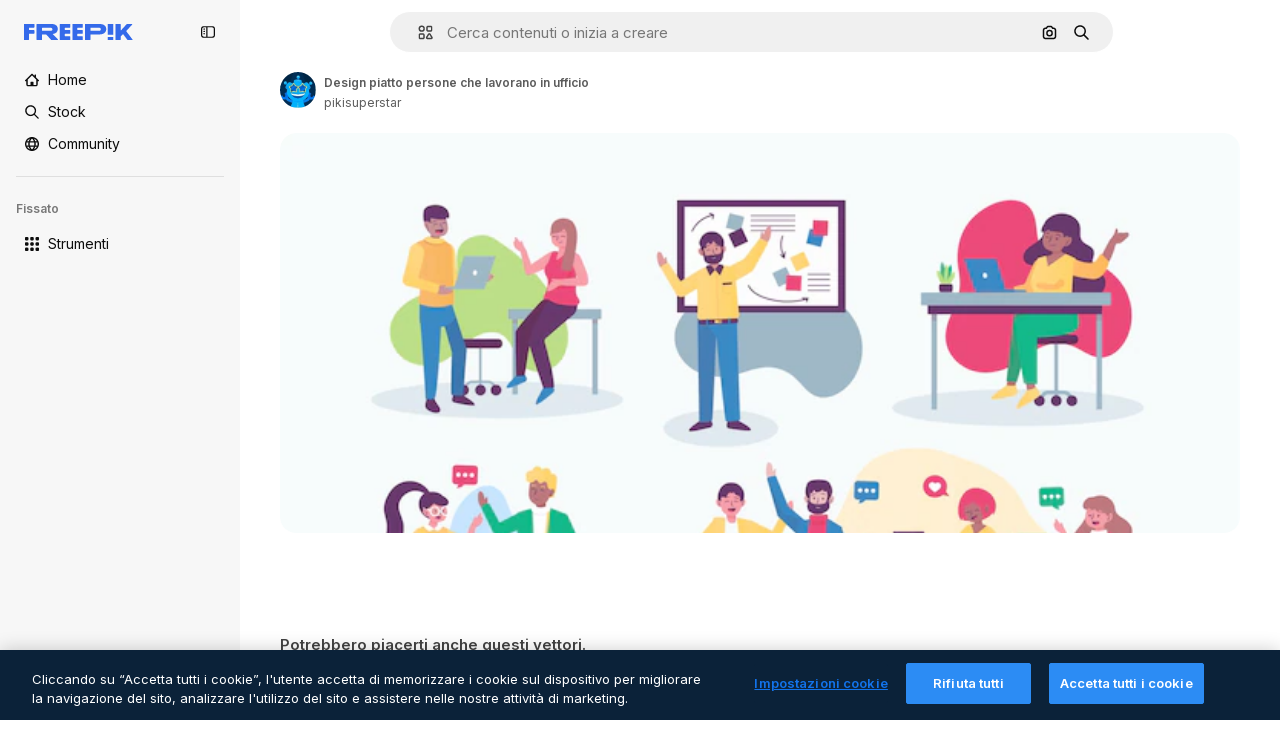

--- FILE ---
content_type: text/javascript
request_url: https://static.cdnpk.net/_next/static/ll5YzMn9_o5kmNT-bwBeK/_buildManifest.js
body_size: 22327
content:
self.__BUILD_MANIFEST=function(e,t,s,a,o,n,i,u,c,l,r,d,p,h,y,v,m,g,E,B,k,f,A,b,I,x,D,L,j,w,N,F,S,z,_,K,C,H,M,G,Z,R,T,U,O,P,V,Y,q,W,J,Q,X,$,ee,et,es,ea,eo,en,ei,eu,ec,el,er,ed,ep,eh,ey,ev,em,eg,eE,eB,ek,ef,eA,eb,eI,ex,eD,eL,ej,ew,eN,eF,eS,ez,e_,eK,eC,eH,eM,eG,eZ,eR,eT,eU,eO,eP,eV,eY,eq,eW,eJ,eQ,eX,e$,e0,e8,e1,e9,e5,e4,e3,e2,e6,e7,te,tt,ts,ta,to,tn,ti,tu,tc,tl,tr,td,tp,th,ty,tv,tm,tg,tE,tB,tk,tf,tA,tb,tI,tx,tD,tL,tj,tw,tN,tF,tS,tz,t_,tK,tC,tH,tM,tG,tZ,tR,tT,tU,tO,tP,tV,tY,tq,tW,tJ,tQ,tX,t$,t0,t8,t1,t9,t5,t4,t3,t2,t6,t7,se,st,ss,sa,so,sn,si,su,sc,sl,sr,sd,sp,sh,sy,sv,sm,sg,sE,sB,sk,sf,sA,sb,sI,sx,sD,sL,sj,sw,sN,sF,sS,sz,s_,sK,sC,sH,sM,sG,sZ,sR,sT,sU,sO,sP,sV,sY,sq,sW,sJ,sQ,sX,s$,s0,s8,s1,s9,s5,s4,s3,s2,s6,s7,ae,at,as,aa,ao,an,ai,au,ac,al,ar,ad,ap,ah,ay,av,am,ag,aE,aB,ak,af,aA,ab,aI,ax,aD,aL,aj,aw,aN,aF,aS,az,a_,aK,aC,aH,aM,aG,aZ,aR,aT,aU,aO,aP,aV,aY,aq,aW,aJ,aQ,aX,a$,a0,a8,a1,a9,a5,a4,a3,a2,a6,a7,oe,ot,os,oa,oo,on,oi,ou,oc,ol,or,od,op,oh,oy,ov,om,og,oE,oB,ok,of,oA,ob,oI,ox,oD,oL,oj,ow,oN,oF,oS,oz,o_,oK,oC,oH,oM,oG,oZ,oR,oT,oU,oO,oP,oV,oY,oq,oW,oJ,oQ,oX,o$,o0,o8,o1,o9,o5,o4,o3,o2,o6,o7,ne,nt,ns,na,no,nn,ni,nu,nc,nl,nr,nd,np,nh,ny,nv,nm,ng,nE,nB,nk,nf,nA,nb,nI,nx,nD,nL,nj,nw,nN,nF,nS,nz,n_,nK,nC,nH,nM,nG,nZ,nR,nT,nU,nO,nP,nV,nY,nq,nW,nJ,nQ,nX,n$,n0,n8,n1,n9,n5,n4,n3,n2,n6,n7,ie,it,is,ia,io,ii,iu,ic,il,ir,id,ip,ih,iy,iv,im,ig,iE,iB,ik,iA,ib,iI,ix,iD,iL,ij,iw,iN,iF,iS,iz,i_,iK,iC,iH,iM,iG,iZ,iR,iT,iU,iO,iP,iV,iY,iq,iW,iJ,iQ,iX,i$,i0,i8,i1,i9,i5,i4,i3,i2,i6,i7,ue,ut,us,ua,uo,un,ui,uu,uc,ul,ur,ud,up,uh,uy,uv,um,ug,uE,uB,uk,uf,uA,ub,uI,ux,uD,uL,uj,uw,uN,uF,uS,uz,u_,uK,uC,uH,uM,uG,uZ,uR,uT,uU,uO,uP,uV,uY,uq,uW,uJ,uQ,uX,u$,u0,u8,u1,u9,u5,u4,u3,u2,u6,u7,ce,ct,cs,ca,co,cn,ci,cu,cc,cl,cr,cd,cp,ch,cy,cv,cm,cg,cE,cB,ck,cf,cA,cb,cI,cx,cD,cL,cj,cw,cN,cF,cS,cz,c_,cK,cC,cH,cM,cG,cZ,cR,cT,cU,cO,cP,cV,cY,cq,cW,cJ,cQ,cX,c$,c0,c8,c1,c9,c5,c4,c3,c2,c6,c7,le,lt,ls,la,lo,ln,li,lu){return{__rewrites:{afterFiles:[{has:P,source:"/:nextInternalLocale(en|de|es|fr|it)/metrics",destination:"/:nextInternalLocale/api/metrics"},{has:P,source:"/:nextInternalLocale(en|de|es|fr|it)/healthz",destination:"/:nextInternalLocale/api/healthz"},{has:[{type:e,value:s2}],source:"/en/author/:authorSlug/icons/:param(\\d{1,})",destination:"/en/author/:authorSlug/icons/page/:param"},{has:[{type:e,value:m}],source:"/:nextInternalLocale(en|de|es|fr|it)/autor/:authorSlug/icons/:param(\\d{1,})",destination:sg},{has:[{type:e,value:y}],source:"/:nextInternalLocale(en|de|es|fr|it)/autor/:authorSlug/iconos/:param(\\d{1,})",destination:sg},{has:[{type:e,value:p}],source:"/:nextInternalLocale(en|de|es|fr|it)/auteur/:authorSlug/icones/:param(\\d{1,})",destination:sg},{has:[{type:e,value:h}],source:"/:nextInternalLocale(en|de|es|fr|it)/autore/:authorSlug/icone/:param(\\d{1,})",destination:sg},{has:[{type:e,value:m}],source:"/:nextInternalLocale(en|de|es|fr|it)/autor/:authorSlug/icons",destination:sE},{has:[{type:e,value:y}],source:"/:nextInternalLocale(en|de|es|fr|it)/autor/:authorSlug/iconos",destination:sE},{has:[{type:e,value:p}],source:"/:nextInternalLocale(en|de|es|fr|it)/auteur/:authorSlug/icones",destination:sE},{has:[{type:e,value:h}],source:"/:nextInternalLocale(en|de|es|fr|it)/autore/:authorSlug/icone",destination:sE},{has:[{type:e,value:eu}],source:"/:nextInternalLocale(en|de|es|fr|it)/autor/:authorSlug/videos",destination:s6},{has:[{type:e,value:p}],source:"/:nextInternalLocale(en|de|es|fr|it)/auteur/:authorSlug/videos",destination:s6},{has:[{type:e,value:h}],source:"/:nextInternalLocale(en|de|es|fr|it)/autore/:authorSlug/videos",destination:s6},{has:[{type:e,value:m}],source:"/:nextInternalLocale(en|de|es|fr|it)/autor/:authorSlug/animierte-icons",destination:sB},{has:[{type:e,value:y}],source:"/:nextInternalLocale(en|de|es|fr|it)/autor/:authorSlug/iconos-animados",destination:sB},{has:[{type:e,value:p}],source:"/:nextInternalLocale(en|de|es|fr|it)/auteur/:authorSlug/icones-animees",destination:sB},{has:[{type:e,value:h}],source:"/:nextInternalLocale(en|de|es|fr|it)/autore/:authorSlug/icone-animate",destination:sB},{has:[{type:e,value:eu}],source:aO,destination:tb},{has:[{type:e,value:p}],source:aP,destination:tb},{has:[{type:e,value:h}],source:aV,destination:tb},{has:[{type:e,value:m}],source:"/:nextInternalLocale(en|de|es|fr|it)/autor/:authorSlug/icons/:param",destination:sk},{has:[{type:e,value:y}],source:"/:nextInternalLocale(en|de|es|fr|it)/autor/:authorSlug/iconos/:param",destination:sk},{has:[{type:e,value:p}],source:"/:nextInternalLocale(en|de|es|fr|it)/auteur/:authorSlug/icones/:param",destination:sk},{has:[{type:e,value:h}],source:"/:nextInternalLocale(en|de|es|fr|it)/autore/:authorSlug/icone/:param",destination:sk},{has:[{type:e,value:eu}],source:"/:nextInternalLocale(en|de|es|fr|it)/autor/:authorSlug/videos/:page",destination:s7},{has:[{type:e,value:p}],source:"/:nextInternalLocale(en|de|es|fr|it)/auteur/:authorSlug/videos/:page",destination:s7},{has:[{type:e,value:h}],source:"/:nextInternalLocale(en|de|es|fr|it)/autore/:authorSlug/videos/:page",destination:s7},{has:[{type:e,value:m}],source:"/:nextInternalLocale(en|de|es|fr|it)/autor/:authorSlug/animierte-icons/:param",destination:sf},{has:[{type:e,value:y}],source:"/:nextInternalLocale(en|de|es|fr|it)/autor/:authorSlug/iconos-animados/:param",destination:sf},{has:[{type:e,value:p}],source:"/:nextInternalLocale(en|de|es|fr|it)/auteur/:authorSlug/icones-animees/:param",destination:sf},{has:[{type:e,value:h}],source:"/:nextInternalLocale(en|de|es|fr|it)/autore/:authorSlug/icone-animate/:param",destination:sf},{has:[{type:e,value:eu}],source:"/:nextInternalLocale(en|de|es|fr|it)/autor/:authorSlug",destination:ae},{has:[{type:e,value:p}],source:"/:nextInternalLocale(en|de|es|fr|it)/auteur/:authorSlug",destination:ae},{has:[{type:e,value:h}],source:"/:nextInternalLocale(en|de|es|fr|it)/autore/:authorSlug",destination:ae},{has:[{type:e,value:eu}],source:"/:nextInternalLocale(en|de|es|fr|it)/autor/:authorSlug/:param",destination:at},{has:[{type:e,value:p}],source:"/:nextInternalLocale(en|de|es|fr|it)/auteur/:authorSlug/:param",destination:at},{has:[{type:e,value:h}],source:"/:nextInternalLocale(en|de|es|fr|it)/autore/:authorSlug/:param",destination:at},{has:[{type:e,value:eu}],source:aO,destination:tb},{has:[{type:e,value:p}],source:aP,destination:tb},{has:[{type:e,value:h}],source:aV,destination:tb},{has:[{type:e,value:m}],source:"/:nextInternalLocale(en|de|es|fr|it)/kostenlose-disney-vorlage/:code*",destination:sA},{has:[{type:e,value:y}],source:"/:nextInternalLocale(en|de|es|fr|it)/plantilla-disney-gratis/:code*",destination:sA},{has:[{type:e,value:p}],source:"/:nextInternalLocale(en|de|es|fr|it)/modele-disney-gratuit/:code*",destination:sA},{has:[{type:e,value:h}],source:"/:nextInternalLocale(en|de|es|fr|it)/modello-disney-gratuito/:code*",destination:sA},{has:[{type:e,value:m}],source:"/:nextInternalLocale(en|de|es|fr|it)/premium-disney-vorlage/:code*",destination:sb},{has:[{type:e,value:y}],source:"/:nextInternalLocale(en|de|es|fr|it)/plantilla-disney-premium/:code*",destination:sb},{has:[{type:e,value:p}],source:"/:nextInternalLocale(en|de|es|fr|it)/modele-disney-premium/:code*",destination:sb},{has:[{type:e,value:h}],source:"/:nextInternalLocale(en|de|es|fr|it)/modello-disney-premium/:code*",destination:sb},{has:[{type:e,value:m}],source:"/:nextInternalLocale(en|de|es|fr|it)/fotos-vektoren-kostenlos/:param*",destination:sI},{has:[{type:e,value:y}],source:"/:nextInternalLocale(en|de|es|fr|it)/fotos-vectores-gratis/:param*",destination:sI},{has:[{type:e,value:p}],source:"/:nextInternalLocale(en|de|es|fr|it)/photos-vecteurs-libre/:param*",destination:sI},{has:[{type:e,value:h}],source:"/:nextInternalLocale(en|de|es|fr|it)/foto-vettori-gratuito/:param*",destination:sI},{has:[{type:e,value:N}],source:"/:nextInternalLocale(en|de|es|fr|it)/free-photos-vectors/:param*",destination:D},{has:[{type:e,value:m},{type:t,key:s}],source:tL,destination:tj},{has:[{type:e,value:m}],source:tL,destination:tw},{has:[{type:e,value:f},{type:t,key:s}],source:tL,destination:tj},{has:[{type:e,value:f}],source:tL,destination:tw},{has:[{type:e,value:y},{type:t,key:s}],source:as,destination:tj},{has:[{type:e,value:y}],source:as,destination:tw},{has:[{type:e,value:p},{type:t,key:s}],source:aa,destination:tj},{has:[{type:e,value:p}],source:aa,destination:tw},{has:[{type:e,value:h},{type:t,key:s}],source:ao,destination:tj},{has:[{type:e,value:h}],source:ao,destination:tw},{has:[{type:e,value:y}],source:as,destination:an},{has:[{type:e,value:p}],source:aa,destination:an},{has:[{type:e,value:h}],source:ao,destination:an},{has:[{type:e,value:y}],source:"/:nextInternalLocale(en|de|es|fr|it)/iconos/:id*",destination:ai},{has:[{type:e,value:p}],source:"/:nextInternalLocale(en|de|es|fr|it)/icones/:id*",destination:ai},{has:[{type:e,value:h}],source:aY,destination:ai},{has:[{type:e,value:y}],source:"/:nextInternalLocale(en|de|es|fr|it)/icono/:id*",destination:au},{has:[{type:e,value:p}],source:aY,destination:au},{has:[{type:e,value:h}],source:"/:nextInternalLocale(en|de|es|fr|it)/icona/:id*",destination:au},{has:[{type:e,value:ac}],source:tL,destination:D},{has:[{type:e,value:ac}],source:"/:nextInternalLocale(en|de|es|fr|it)/icons/:id*",destination:D},{has:[{type:e,value:ac}],source:"/:nextInternalLocale(en|de|es|fr|it)/icon/:id*",destination:D},{has:[{type:e,value:y}],source:"/:nextInternalLocale(en|de|es|fr|it)/ia/generador-iconos/herramienta",destination:al},{has:[{type:e,value:p}],source:"/:nextInternalLocale(en|de|es|fr|it)/ai/generateur-icones/outil",destination:al},{has:[{type:e,value:h}],source:"/:nextInternalLocale(en|de|es|fr|it)/ai/generatore-icone/strumento",destination:al},{has:[{type:e,value:m},{type:t,key:s}],source:sx,destination:tN},{has:[{type:e,value:m}],source:sx,destination:tF},{has:[{type:e,value:f},{type:t,key:s}],source:sx,destination:tN},{has:[{type:e,value:f}],source:sx,destination:tF},{has:[{type:e,value:y},{type:t,key:s}],source:ar,destination:tN},{has:[{type:e,value:y}],source:ar,destination:tF},{has:[{type:e,value:p},{type:t,key:s}],source:ad,destination:tN},{has:[{type:e,value:p}],source:ad,destination:tF},{has:[{type:e,value:h},{type:t,key:s}],source:ap,destination:tN},{has:[{type:e,value:h}],source:ap,destination:tF},{has:[{type:e,value:y}],source:ar,destination:ah},{has:[{type:e,value:p}],source:ad,destination:ah},{has:[{type:e,value:h}],source:ap,destination:ah},{has:[{type:e,value:m}],source:"/:nextInternalLocale(en|de|es|fr|it)/animiertes-icon/:id*",destination:sD},{has:[{type:e,value:y}],source:"/:nextInternalLocale(en|de|es|fr|it)/icono-animado/:id*",destination:sD},{has:[{type:e,value:p}],source:"/:nextInternalLocale(en|de|es|fr|it)/icone-animee/:id*",destination:sD},{has:[{type:e,value:h}],source:"/:nextInternalLocale(en|de|es|fr|it)/icona-animata/:id*",destination:sD},{has:[{type:t,key:s},{type:e,value:m}],source:aq,destination:tS},{has:[{type:e,value:m}],source:aq,destination:tz},{has:[{type:t,key:s},{type:e,value:f}],source:sL,destination:tS},{has:[{type:e,value:f}],source:sL,destination:tz},{has:[{type:t,key:s},{type:e,value:y}],source:aW,destination:tS},{has:[{type:e,value:y}],source:aW,destination:tz},{has:[{type:t,key:s},{type:e,value:p}],source:sL,destination:tS},{has:[{type:e,value:p}],source:sL,destination:tz},{has:[{type:t,key:s},{type:e,value:h}],source:aJ,destination:tS},{has:[{type:e,value:h}],source:aJ,destination:tz},{has:[{type:e,value:m},{type:t,key:s}],source:$,destination:t_},{has:[{type:e,value:m}],source:$,destination:tK},{has:[{type:e,value:f},{type:t,key:s}],source:$,destination:t_},{has:[{type:e,value:f}],source:$,destination:tK},{has:[{type:e,value:y},{type:t,key:s}],source:$,destination:t_},{has:[{type:e,value:y}],source:$,destination:tK},{has:[{type:e,value:p},{type:t,key:s}],source:$,destination:t_},{has:[{type:e,value:p}],source:$,destination:tK},{has:[{type:e,value:h},{type:t,key:s}],source:$,destination:t_},{has:[{type:e,value:h}],source:$,destination:tK},{has:[{type:e,value:"www.freepik.es|freepik.es|br.freepik.com|localhost"}],source:"/:nextInternalLocale(en|de|es|fr|it)/mockups/categorias/:slug",destination:"/:nextInternalLocale/mockups/category/:slug"},{has:[{type:e,value:h}],source:"/it/mockups/categorie/:slug",destination:"/it/mockups/category/:slug"},{has:[{type:e,value:p}],source:"/fr/mockups/categories/:slug",destination:"/fr/mockups/category/:slug"},{has:[{type:e,value:m}],source:"/de/mockups/kategorien/:slug",destination:"/de/mockups/category/:slug"},{has:[{type:e,value:tI}],source:"/nl/mockups/categorien/:slug",destination:"/nl/mockups/category/:slug"},{has:[{type:e,value:ay}],source:"/ja/%E3%83%A2%E3%83%83%E3%82%AF%E3%82%A2%E3%83%83%E3%83%97/%E3%82%AB%E3%83%86%E3%82%B4%E3%83%AA%E3%83%BC/:slug",destination:"/ja/mockups/category/:slug"},{has:[{type:e,value:av}],source:"/ko/%EB%AA%A9%EC%97%85/%EC%B9%B4%ED%85%8C%EA%B3%A0%EB%A6%AC/:slug",destination:"/ko/mockups/category/:slug"},{has:[{type:e,value:tC}],source:"/pl/mockups/kategorie/:slug",destination:"/pl/mockups/category/:slug"},{has:[{type:e,value:aQ}],source:"/ru/%D0%BC%D0%BE%D0%BA%D0%B0%D0%BF%D1%8B/k%D0%B0%D1%82%D0%B5%D0%B3%D0%BE%D1%80%D0%B8%D0%B8/:slug",destination:"/ru/mockups/category/:slug"},{has:[{type:e,value:ep}],source:"/zh-HK/%E6%A8%A3%E6%9C%AC/%E9%A1%9E%E5%88%A5/:slug",destination:"/zh-HK/mockups/category/:slug"},{has:[{type:e,value:eh}],source:"/hi-IN/%E0%A4%AE%E0%A5%89%E0%A4%95%E0%A4%85%E0%A4%AA/%E0%A4%95%E0%A5%87%E0%A4%9F%E0%A5%87%E0%A4%97%E0%A4%B0%E0%A5%80/:slug",destination:"/hi-IN/mockups/category/:slug"},{has:[{type:e,value:ey}],source:"/th-TH/%E0%B8%8A%E0%B8%B4%E0%B9%89%E0%B8%99%E0%B8%87%E0%B8%B2%E0%B8%99%E0%B8%88%E0%B8%B3%E0%B8%A5%E0%B8%AD%E0%B8%87/%E0%B8%AB%E0%B8%A1%E0%B8%A7%E0%B8%94%E0%B8%AB%E0%B8%A1%E0%B8%B9%E0%B9%88/:slug",destination:"/th-TH/mockups/category/:slug"},{has:[{type:e,value:ev}],source:"/cs-CZ/mockupy/kategorie/:slug",destination:"/cs-CZ/mockups/category/:slug"},{has:[{type:e,value:em}],source:"/da-DK/mockups/kategori/:slug",destination:"/da-DK/mockups/category/:slug"},{has:[{type:e,value:eg}],source:"/fi-FI/mallikuvat/kategoria/:slug",destination:"/fi-FI/mockups/category/:slug"},{has:[{type:e,value:eE}],source:"/nb-NO/mockups/kategori/:slug",destination:"/nb-NO/mockups/category/:slug"},{has:[{type:e,value:eB}],source:"/sv-SE/mockups/kategori/:slug",destination:"/sv-SE/mockups/category/:slug"},{has:[{type:e,value:ek}],source:"/tr-TR/mockup/kategori/:slug",destination:"/tr-TR/mockups/category/:slug"},{has:[{type:e,value:ef}],source:"/id-ID/mockup/kategori/:slug",destination:"/id-ID/mockups/category/:slug"},{has:[{type:e,value:eA}],source:"/vi-VN/mo-hinh/danh-muc/:slug",destination:"/vi-VN/mockups/category/:slug"},{has:[{type:e,value:eb}],source:"/af-ZA/voorstellings/kategorie/:slug",destination:"/af-ZA/mockups/category/:slug"},{has:[{type:e,value:eI}],source:"/az-AZ/maketl%c9%99r/kateqoriya/:slug",destination:"/az-AZ/mockups/category/:slug"},{has:[{type:e,value:ex}],source:"/be-BY/%d0%bc%d0%b0%d0%ba%d0%b0%d0%bf%d1%8b/%d0%ba%d0%b0%d1%82%d1%8d%d0%b3%d0%be%d1%80%d1%8b%d1%8f/:slug",destination:"/be-BY/mockups/category/:slug"},{has:[{type:e,value:eD}],source:"/bg-BG/%D0%BC%D0%B0%D0%BA%D0%B5%D1%82%D0%B8/%D0%BA%D0%B0%D1%82%D0%B5%D0%B3%D0%BE%D1%80%D0%B8%D1%8F/:slug",destination:"/bg-BG/mockups/category/:slug"},{has:[{type:e,value:eL}],source:"/bn-BD/%E0%A6%AE%E0%A6%95%E0%A6%86%E0%A6%AA/%E0%A6%95%E0%A7%8D%E0%A6%AF%E0%A6%BE%E0%A6%9F%E0%A6%BE%E0%A6%97%E0%A6%B0%E0%A6%BF/:slug",destination:"/bn-BD/mockups/category/:slug"},{has:[{type:e,value:ej}],source:"/bs-BA/makete/kategorija/:slug",destination:"/bs-BA/mockups/category/:slug"},{has:[{type:e,value:ew}],source:"/ceb-PH/mga-mockup/kategoriya/:slug",destination:"/ceb-PH/mockups/category/:slug"},{has:[{type:e,value:eN}],source:"/el-GR/mockups/katigoria/:slug",destination:"/el-GR/mockups/category/:slug"},{has:[{type:e,value:eF}],source:"/et-EE/makette/kategooria/:slug",destination:"/et-EE/mockups/category/:slug"},{has:[{type:e,value:eS}],source:"/gu-IN/%e0%aa%ae%e0%ab%8b%e0%aa%95%e0%aa%85%e0%aa%aa%e0%ab%8d%e0%aa%b8/%e0%aa%b6%e0%ab%8d%e0%aa%b0%e0%ab%87%e0%aa%a3%e0%ab%80/:slug",destination:"/gu-IN/mockups/category/:slug"},{has:[{type:e,value:ez}],source:"/ha-NG/tsararrun-samfura/naui/:slug",destination:"/ha-NG/mockups/category/:slug"},{has:[{type:e,value:e_}],source:"/hr-HR/makete/kategorija/:slug",destination:"/hr-HR/mockups/category/:slug"},{has:[{type:e,value:eK}],source:"/hu-HU/makettek/kategoria/:slug",destination:"/hu-HU/mockups/category/:slug"},{has:[{type:e,value:eC}],source:"/hy-AM/%d5%b4%d5%a1%d5%af%d5%a5%d5%bf%d5%b6%d5%a5%d6%80/%d5%af%d5%a1%d5%bf%d5%a5%d5%a3%d5%b8%d6%80%d5%ab%d5%a1/:slug",destination:"/hy-AM/mockups/category/:slug"},{has:[{type:e,value:eH}],source:"/ig-NG/ihe-nlereanya/%e1%bb%a5d%e1%bb%8b/:slug",destination:"/ig-NG/mockups/category/:slug"},{has:[{type:e,value:eM}],source:"/is-IS/fleiri-synishorn/flokkur/:slug",destination:"/is-IS/mockups/category/:slug"},{has:[{type:e,value:eG}],source:"/jv-ID/para-mockup/kategori/:slug",destination:"/jv-ID/mockups/category/:slug"},{has:[{type:e,value:eZ}],source:"/ka-GE/%e1%83%9b%e1%83%90%e1%83%99%e1%83%94%e1%83%a2%e1%83%94%e1%83%91%e1%83%98/%e1%83%99%e1%83%90%e1%83%a2%e1%83%94%e1%83%92%e1%83%9d%e1%83%a0%e1%83%98%e1%83%90/:slug",destination:"/ka-GE/mockups/category/:slug"},{has:[{type:e,value:eR}],source:"/kk-KZ/%d0%bc%d0%be%d0%ba%d0%b0%d0%bf%d1%82%d0%b0%d1%80/%d1%81%d0%b0%d0%bd%d0%b0%d1%82/:slug",destination:"/kk-KZ/mockups/category/:slug"},{has:[{type:e,value:eT}],source:"/km-KH/%e1%9e%85%e1%9f%92%e1%9e%9a%e1%9e%be%e1%9e%93%e1%9e%82%e1%9f%86%e1%9e%9a%e1%9e%bc/%e1%9e%94%e1%9f%92%e1%9e%9a%e1%9e%97%e1%9f%81%e1%9e%91/:slug",destination:"/km-KH/mockups/category/:slug"},{has:[{type:e,value:eU}],source:"/kn-IN/%e0%b2%86%e0%b2%95%e0%b3%83%e0%b2%a4%e0%b2%bf-%e0%b2%ae%e0%b2%be%e0%b2%a6%e0%b2%b0%e0%b2%bf/%e0%b2%b5%e0%b2%b0%e0%b3%8d%e0%b2%97/:slug",destination:"/kn-IN/mockups/category/:slug"},{has:[{type:e,value:eO}],source:"/lo-LA/%E0%BA%AB%E0%BA%BC%E0%BA%B2%E0%BA%8D%E0%BB%81%E0%BA%9A%E0%BA%9A%E0%BA%88%E0%BA%B3%E0%BA%A5%E0%BA%AD%E0%BA%87/%E0%BA%9B%E0%BA%B0%E0%BB%80%E0%BA%9E%E0%BA%94/:slug",destination:"/lo-LA/mockups/category/:slug"},{has:[{type:e,value:eP}],source:"/lt-LT/maketai/kategorija/:slug",destination:"/lt-LT/mockups/category/:slug"},{has:[{type:e,value:eV}],source:"/lv-LV/maketiem/kategorija/:slug",destination:"/lv-LV/mockups/category/:slug"},{has:[{type:e,value:eY}],source:"/mk-MK/%d0%bc%d0%b0%d0%ba%d0%b5%d1%82%d0%b8/%d0%ba%d0%b0%d1%82%d0%b5%d0%b3%d0%be%d1%80%d0%b8%d1%98%d0%b0/:slug",destination:"/mk-MK/mockups/category/:slug"},{has:[{type:e,value:eq}],source:"/ml-IN/%e0%b4%ae%e0%b5%8b%e0%b4%95%e0%b5%8d%e0%b4%95%e0%b4%aa%e0%b5%8d%e0%b4%aa%e0%b5%81%e0%b4%95%e0%b5%be/%e0%b4%b5%e0%b4%bf%e0%b4%ad%e0%b4%be%e0%b4%97%e0%b4%82/:slug",destination:"/ml-IN/mockups/category/:slug"},{has:[{type:e,value:eW}],source:"/mn-MN/%d1%82%d0%b0%d0%bd%d0%b8%d0%bb%d1%86%d1%83%d1%83%d0%bb%d0%b3%d0%b0-%d0%b7%d0%b0%d0%b3%d0%b2%d0%b0%d1%80%d1%83%d1%83%d0%b4/%d0%b0%d0%bd%d0%b3%d0%b8%d0%bb%d0%b0%d0%bb/:slug",destination:"/mn-MN/mockups/category/:slug"},{has:[{type:e,value:eJ}],source:"/mr-IN/%E0%A4%AE%E0%A5%89%E0%A4%95%E0%A4%85%E0%A4%AA%E0%A5%8D%E0%A4%B8/%E0%A4%B5%E0%A4%B0%E0%A5%8D%E0%A4%97/:slug",destination:"/mr-IN/mockups/category/:slug"},{has:[{type:e,value:eQ}],source:"/ms-MY/mockup-berbilang/kategori/:slug",destination:"/ms-MY/mockups/category/:slug"},{has:[{type:e,value:eX}],source:"/my-MM/%e1%80%99%e1%80%b1%e1%80%ac%e1%80%b7%e1%80%80%e1%80%95%e1%80%ba%e1%80%99%e1%80%bb%e1%80%ac%e1%80%b8/%e1%80%a1%e1%80%99%e1%80%bb%e1%80%ad%e1%80%af%e1%80%b8%e1%80%a1%e1%80%85%e1%80%ac%e1%80%b8/:slug",destination:"/my-MM/mockups/category/:slug"},{has:[{type:e,value:e$}],source:"/ne-NP/%e0%a4%ae%e0%a5%8b%e0%a4%95%e0%a4%85%e0%a4%aa%e0%a4%b9%e0%a4%b0%e0%a5%82/%e0%a4%b6%e0%a5%8d%e0%a4%b0%e0%a5%87%e0%a4%a3%e0%a5%80/:slug",destination:"/ne-NP/mockups/category/:slug"},{has:[{type:e,value:e0}],source:"/pa-IN/%e0%a8%ae%e0%a9%8c%e0%a8%95%e0%a8%85%e0%a9%b1%e0%a8%aa%e0%a8%b8/%e0%a8%b8%e0%a8%bc%e0%a9%8d%e0%a8%b0%e0%a9%87%e0%a8%a3%e0%a9%80/:slug",destination:"/pa-IN/mockups/category/:slug"},{has:[{type:e,value:"pt.freepik.com|localhost"}],source:"/pt/mockups/categorias/:slug",destination:"/pt/mockups/category/:slug"},{has:[{type:e,value:e8}],source:"/ro-RO/mockup-uri/categorie/:slug",destination:"/ro-RO/mockups/category/:slug"},{has:[{type:e,value:e1}],source:"/si-LK/%E0%B6%B6%E0%B7%9C%E0%B7%84%E0%B7%9D-%E0%B6%B8%E0%B7%9C%E0%B6%9A%E0%B7%8A%E0%B6%85%E0%B6%B4%E0%B7%8A/%E0%B6%B4%E0%B7%8A%E0%B6%BB%E0%B7%80%E0%B6%BB%E0%B7%8A%E0%B6%9C%E0%B6%BA/:slug",destination:"/si-LK/mockups/category/:slug"},{has:[{type:e,value:e9}],source:"/sk-SK/mockupy/kateg%c3%b3ria/:slug",destination:"/sk-SK/mockups/category/:slug"},{has:[{type:e,value:e5}],source:"/sl-SI/maket/kategorija/:slug",destination:"/sl-SI/mockups/category/:slug"},{has:[{type:e,value:e4}],source:"/so-SO/muunado/qeybta/:slug",destination:"/so-SO/mockups/category/:slug"},{has:[{type:e,value:e3}],source:"/sq-AL/disa-makete/kategori/:slug",destination:"/sq-AL/mockups/category/:slug"},{has:[{type:e,value:e2}],source:"/sr-RS/makete/kategorija/:slug",destination:"/sr-RS/mockups/category/:slug"},{has:[{type:e,value:e6}],source:"/sw-KE/maktaba/kategoria/:slug",destination:"/sw-KE/mockups/category/:slug"},{has:[{type:e,value:e7}],source:"/ta-IN/%E0%AE%A8%E0%AE%95%E0%AE%B2%E0%AF%8D-%E0%AE%B5%E0%AE%9F%E0%AE%BF%E0%AE%B5%E0%AE%99%E0%AF%8D%E0%AE%95%E0%AE%B3%E0%AF%8D/%E0%AE%B5%E0%AE%95%E0%AF%88/:slug",destination:"/ta-IN/mockups/category/:slug"},{has:[{type:e,value:te}],source:"/te-IN/%E0%B0%AE%E0%B0%BE%E0%B0%95%E0%B1%8D%E0%B0%AA%E0%B1%8D%E0%B0%B2%E0%B1%81/%E0%B0%B5%E0%B0%B0%E0%B1%8D%E0%B0%97%E0%B0%82/:slug",destination:"/te-IN/mockups/category/:slug"},{has:[{type:e,value:tt}],source:"/tl-PH/mga-mockup/kategorya/:slug",destination:"/tl-PH/mockups/category/:slug"},{has:[{type:e,value:ts}],source:"/uk-UA/%D0%BC%D0%BE%D0%BA%D0%B0%D0%BF%D0%B8/%D0%BA%D0%B0%D1%82%D0%B5%D0%B3%D0%BE%D1%80%D1%96%D1%8F/:slug",destination:"/uk-UA/mockups/category/:slug"},{has:[{type:e,value:ta}],source:"/uz-UZ/maketlar/kategoriya/:slug",destination:"/uz-UZ/mockups/category/:slug"},{has:[{type:e,value:to}],source:"/yo-NG/%c3%a0w%e1%bb%8dn-%c3%a0p%e1%ba%b9%e1%ba%b9r%e1%ba%b9-%c3%a0w%c3%b2r%c3%a1n/%e1%ba%b9ka/:slug",destination:"/yo-NG/mockups/category/:slug"},{has:[{type:e,value:tn}],source:"/zh-CN/%E6%A8%A1%E5%9E%8B/%E7%B1%BB%E5%88%AB/:slug",destination:"/zh-CN/mockups/category/:slug"},{has:[{type:e,value:ti}],source:"/zh-TW/%e5%a4%9a%e5%80%8b%e6%a8%a1%e6%93%ac%e5%9c%96/%e9%a1%9e%e5%88%a5/:slug",destination:"/zh-TW/mockups/category/:slug"},{has:[{type:e,value:tu}],source:"/zu-ZA/izifanekiso/isigaba/:slug",destination:"/zu-ZA/mockups/category/:slug"},{has:[{type:e,value:eu}],source:"/:nextInternalLocale(en|de|es|fr|it)/fotos/:param+",destination:aX},{has:[{type:e,value:h}],source:"/:nextInternalLocale(en|de|es|fr|it)/foto/:param+",destination:aX},{has:[{type:e,value:"(de|it).freepik.com|www.freepik.es"}],source:"/:nextInternalLocale(en|de|es|fr|it)/photos/:param+",destination:D},{has:[{type:e,value:m}],source:"/:nextInternalLocale(en|de|es|fr|it)/psd-kostenlos",destination:sj},{has:[{type:e,value:y}],source:"/:nextInternalLocale(en|de|es|fr|it)/psd-populares",destination:sj},{has:[{type:e,value:p}],source:"/:nextInternalLocale(en|de|es|fr|it)/psd-gratuitment",destination:sj},{has:[{type:e,value:h}],source:"/:nextInternalLocale(en|de|es|fr|it)/psd-gratuito",destination:sj},{has:[{type:e,value:m}],source:"/:nextInternalLocale(en|de|es|fr|it)/psd-kostenlos/:param*",destination:sw},{has:[{type:e,value:y}],source:"/:nextInternalLocale(en|de|es|fr|it)/psd-populares/:param*",destination:sw},{has:[{type:e,value:p}],source:"/:nextInternalLocale(en|de|es|fr|it)/psd-gratuitment/:param*",destination:sw},{has:[{type:e,value:h}],source:"/:nextInternalLocale(en|de|es|fr|it)/psd-gratuito/:param*",destination:sw},{has:[{type:t,key:s},{type:e,value:m}],source:sN,destination:tH},{has:[{type:e,value:m}],source:sN,destination:tM},{has:[{type:t,key:s},{type:e,value:f}],source:sF,destination:tH},{has:[{type:e,value:f}],source:sF,destination:tM},{has:[{type:t,key:s},{type:e,value:y}],source:sN,destination:tH},{has:[{type:e,value:y}],source:sN,destination:tM},{has:[{type:t,key:s},{type:e,value:p}],source:sF,destination:tH},{has:[{type:e,value:p}],source:sF,destination:tM},{has:[{type:t,key:s},{type:e,value:h}],source:a$,destination:tH},{has:[{type:e,value:h}],source:a$,destination:tM},{has:[{type:e,value:m}],source:"/:nextInternalLocale(en|de|es|fr|it)/preise",destination:sS},{has:[{type:e,value:y}],source:"/:nextInternalLocale(en|de|es|fr|it)/precios",destination:sS},{has:[{type:e,value:p}],source:"/:nextInternalLocale(en|de|es|fr|it)/prix",destination:sS},{has:[{type:e,value:h}],source:"/:nextInternalLocale(en|de|es|fr|it)/prezzi",destination:sS},{has:[{type:e,value:m}],source:"/:nextInternalLocale(en|de|es|fr|it)/preise/:id*",destination:sz},{has:[{type:e,value:y}],source:"/:nextInternalLocale(en|de|es|fr|it)/precios/:id*",destination:sz},{has:[{type:e,value:p}],source:"/:nextInternalLocale(en|de|es|fr|it)/prix/:id*",destination:sz},{has:[{type:e,value:h}],source:"/:nextInternalLocale(en|de|es|fr|it)/prezzi/:id*",destination:sz},{has:[{type:e,value:y}],source:"/:nextInternalLocale(en|de|es|fr|it)/precios-teams",destination:"/:nextInternalLocale/pricing-teams"},{has:[{type:e,value:m}],source:"/:nextInternalLocale(en|de|es|fr|it)/vektoren-kostenlos",destination:s_},{has:[{type:e,value:y}],source:"/:nextInternalLocale(en|de|es|fr|it)/vector-gratis",destination:s_},{has:[{type:e,value:p}],source:"/:nextInternalLocale(en|de|es|fr|it)/vecteurs-libre",destination:s_},{has:[{type:e,value:h}],source:"/:nextInternalLocale(en|de|es|fr|it)/vettori-gratuito",destination:s_},{has:[{type:e,value:m}],source:"/:nextInternalLocale(en|de|es|fr|it)/vektoren-kostenlos/:id*",destination:sK},{has:[{type:e,value:y}],source:"/:nextInternalLocale(en|de|es|fr|it)/vector-gratis/:id*",destination:sK},{has:[{type:e,value:p}],source:"/:nextInternalLocale(en|de|es|fr|it)/vecteurs-libre/:id*",destination:sK},{has:[{type:e,value:h}],source:"/:nextInternalLocale(en|de|es|fr|it)/vettori-gratuito/:id*",destination:sK},{has:[{type:e,value:m}],source:"/:nextInternalLocale(en|de|es|fr|it)/vektoren-premium",destination:sC},{has:[{type:e,value:y}],source:"/:nextInternalLocale(en|de|es|fr|it)/vector-premium",destination:sC},{has:[{type:e,value:p}],source:"/:nextInternalLocale(en|de|es|fr|it)/vecteurs-premium",destination:sC},{has:[{type:e,value:h}],source:"/:nextInternalLocale(en|de|es|fr|it)/vettori-premium",destination:sC},{has:[{type:e,value:m}],source:"/:nextInternalLocale(en|de|es|fr|it)/vektoren-premium/:id*",destination:sH},{has:[{type:e,value:y}],source:"/:nextInternalLocale(en|de|es|fr|it)/vector-premium/:id*",destination:sH},{has:[{type:e,value:p}],source:"/:nextInternalLocale(en|de|es|fr|it)/vecteurs-premium/:id*",destination:sH},{has:[{type:e,value:h}],source:"/:nextInternalLocale(en|de|es|fr|it)/vettori-premium/:id*",destination:sH},{has:[{type:e,value:m}],source:"/:nextInternalLocale(en|de|es|fr|it)/fotos-kostenlos",destination:sM},{has:[{type:e,value:y}],source:"/:nextInternalLocale(en|de|es|fr|it)/foto-gratis",destination:sM},{has:[{type:e,value:p}],source:"/:nextInternalLocale(en|de|es|fr|it)/photos-gratuite",destination:sM},{has:[{type:e,value:h}],source:"/:nextInternalLocale(en|de|es|fr|it)/foto-gratuito",destination:sM},{has:[{type:e,value:m}],source:"/:nextInternalLocale(en|de|es|fr|it)/fotos-kostenlos/:id*",destination:sG},{has:[{type:e,value:y}],source:"/:nextInternalLocale(en|de|es|fr|it)/foto-gratis/:id*",destination:sG},{has:[{type:e,value:p}],source:"/:nextInternalLocale(en|de|es|fr|it)/photos-gratuite/:id*",destination:sG},{has:[{type:e,value:h}],source:"/:nextInternalLocale(en|de|es|fr|it)/foto-gratuito/:id*",destination:sG},{has:[{type:e,value:eu}],source:"/:nextInternalLocale(en|de|es|fr|it)/fotos-premium",destination:am},{has:[{type:e,value:p}],source:"/:nextInternalLocale(en|de|es|fr|it)/photos-premium",destination:am},{has:[{type:e,value:h}],source:"/:nextInternalLocale(en|de|es|fr|it)/foto-premium",destination:am},{has:[{type:e,value:eu}],source:"/:nextInternalLocale(en|de|es|fr|it)/fotos-premium/:id*",destination:ag},{has:[{type:e,value:p}],source:"/:nextInternalLocale(en|de|es|fr|it)/photos-premium/:id*",destination:ag},{has:[{type:e,value:h}],source:"/:nextInternalLocale(en|de|es|fr|it)/foto-premium/:id*",destination:ag},{has:[{type:e,value:m}],source:"/:nextInternalLocale(en|de|es|fr|it)/freie-psd",destination:aE},{has:[{type:e,value:a0}],source:"/:nextInternalLocale(en|de|es|fr|it)/psd-gratis",destination:aE},{has:[{type:e,value:p}],source:"/:nextInternalLocale(en|de|es|fr|it)/psd-gratuit",destination:aE},{has:[{type:e,value:m}],source:"/:nextInternalLocale(en|de|es|fr|it)/freie-psd/:id*",destination:aB},{has:[{type:e,value:a0}],source:"/:nextInternalLocale(en|de|es|fr|it)/psd-gratis/:id*",destination:aB},{has:[{type:e,value:p}],source:"/:nextInternalLocale(en|de|es|fr|it)/psd-gratuit/:id*",destination:aB},{has:[{type:e,value:a8}],source:"/:nextInternalLocale(en|de|es|fr|it)/psd-premium",destination:"/:nextInternalLocale/premium-psd"},{has:[{type:e,value:a8}],source:"/:nextInternalLocale(en|de|es|fr|it)/psd-premium/:id*",destination:"/:nextInternalLocale/premium-psd/:id*"},{has:[{type:e,value:m}],source:"/:nextInternalLocale(en|de|es|fr|it)/kostenloses-ki-bild",destination:sZ},{has:[{type:e,value:y}],source:"/:nextInternalLocale(en|de|es|fr|it)/imagen-ia-gratis",destination:sZ},{has:[{type:e,value:p}],source:"/:nextInternalLocale(en|de|es|fr|it)/images-ia-gratuites",destination:sZ},{has:[{type:e,value:h}],source:"/:nextInternalLocale(en|de|es|fr|it)/immagine-ia-gratis",destination:sZ},{has:[{type:e,value:m}],source:"/:nextInternalLocale(en|de|es|fr|it)/kostenloses-ki-bild/:id*",destination:sR},{has:[{type:e,value:y}],source:"/:nextInternalLocale(en|de|es|fr|it)/imagen-ia-gratis/:id*",destination:sR},{has:[{type:e,value:p}],source:"/:nextInternalLocale(en|de|es|fr|it)/images-ia-gratuites/:id*",destination:sR},{has:[{type:e,value:h}],source:"/:nextInternalLocale(en|de|es|fr|it)/immagine-ia-gratis/:id*",destination:sR},{has:[{type:e,value:m}],source:"/:nextInternalLocale(en|de|es|fr|it)/premium-ki-bild",destination:sT},{has:[{type:e,value:y}],source:"/:nextInternalLocale(en|de|es|fr|it)/imagen-ia-premium",destination:sT},{has:[{type:e,value:p}],source:"/:nextInternalLocale(en|de|es|fr|it)/images-ia-premium",destination:sT},{has:[{type:e,value:h}],source:"/:nextInternalLocale(en|de|es|fr|it)/immagine-ia-premium",destination:sT},{has:[{type:e,value:m}],source:"/:nextInternalLocale(en|de|es|fr|it)/premium-ki-bild/:id*",destination:sU},{has:[{type:e,value:y}],source:"/:nextInternalLocale(en|de|es|fr|it)/imagen-ia-premium/:id*",destination:sU},{has:[{type:e,value:p}],source:"/:nextInternalLocale(en|de|es|fr|it)/images-ia-premium/:id*",destination:sU},{has:[{type:e,value:h}],source:"/:nextInternalLocale(en|de|es|fr|it)/immagine-ia-premium/:id*",destination:sU},{has:[{type:e,value:N}],source:"/:nextInternalLocale(en|de|es|fr|it)/free-vector",destination:D},{has:[{type:e,value:N}],source:"/:nextInternalLocale(en|de|es|fr|it)/free-vector/:id*",destination:D},{has:[{type:e,value:N}],source:"/:nextInternalLocale(en|de|es|fr|it)/premium-vector",destination:D},{has:[{type:e,value:N}],source:"/:nextInternalLocale(en|de|es|fr|it)/premium-vector/:id*",destination:D},{has:[{type:e,value:N}],source:"/:nextInternalLocale(en|de|es|fr|it)/free-photo",destination:D},{has:[{type:e,value:N}],source:"/:nextInternalLocale(en|de|es|fr|it)/free-photo/:id*",destination:D},{has:[{type:e,value:N}],source:"/:nextInternalLocale(en|de|es|fr|it)/premium-photo",destination:D},{has:[{type:e,value:N}],source:"/:nextInternalLocale(en|de|es|fr|it)/premium-photo/:id*",destination:D},{has:[{type:e,value:N}],source:"/:nextInternalLocale(en|de|es|fr|it)/free-psd",destination:D},{has:[{type:e,value:N}],source:"/:nextInternalLocale(en|de|es|fr|it)/free-psd/:id*",destination:D},{has:[{type:e,value:N}],source:"/:nextInternalLocale(en|de|es|fr|it)/premium-psd",destination:D},{has:[{type:e,value:N}],source:"/:nextInternalLocale(en|de|es|fr|it)/premium-psd/:id*",destination:D},{has:[{type:e,value:N}],source:"/:nextInternalLocale(en|de|es|fr|it)/free-ai-image",destination:D},{has:[{type:e,value:N}],source:"/:nextInternalLocale(en|de|es|fr|it)/free-ai-image/:id*",destination:D},{has:[{type:e,value:N}],source:"/:nextInternalLocale(en|de|es|fr|it)/premium-ai-image",destination:D},{has:[{type:e,value:N}],source:"/:nextInternalLocale(en|de|es|fr|it)/premium-ai-image/:id*",destination:D},{has:[{type:e,value:N}],source:ak,destination:D},{has:[{type:e,value:N}],source:"/:nextInternalLocale(en|de|es|fr|it)/templates/:id*",destination:D},{has:[{type:t,key:s},{type:e,value:m}],source:ee,destination:tG},{has:[{type:e,value:m}],source:ee,destination:tZ},{has:[{type:t,key:s},{type:e,value:f}],source:ee,destination:tG},{has:[{type:e,value:f}],source:ee,destination:tZ},{has:[{type:t,key:s},{type:e,value:y}],source:ee,destination:tG},{has:[{type:e,value:y}],source:ee,destination:tZ},{has:[{type:t,key:s},{type:e,value:p}],source:ee,destination:tG},{has:[{type:e,value:p}],source:ee,destination:tZ},{has:[{type:t,key:s},{type:e,value:h}],source:ee,destination:tG},{has:[{type:e,value:h}],source:ee,destination:tZ},{has:[{type:t,key:s},{type:e,value:m}],source:a1,destination:tR},{has:[{type:e,value:m}],source:a1,destination:tT},{has:[{type:t,key:s},{type:e,value:f}],source:ak,destination:tR},{has:[{type:e,value:f}],source:ak,destination:tT},{has:[{type:t,key:s},{type:e,value:y}],source:a9,destination:tR},{has:[{type:e,value:y}],source:a9,destination:tT},{has:[{type:t,key:s},{type:e,value:p}],source:a5,destination:tR},{has:[{type:e,value:p}],source:a5,destination:tT},{has:[{type:t,key:s},{type:e,value:h}],source:a4,destination:tR},{has:[{type:e,value:h}],source:a4,destination:tT},{has:[{type:e,value:"www.freepik.com|freepik.com|ru.freepik.com|localhost"}],source:"/:nextInternalLocale(en|de|es|fr|it)/create/:slug",destination:"/:nextInternalLocale/templates/category/:slug"},{has:[{type:e,value:"www.freepik.es|freepik.es|localhost"}],source:"/es/crear/:slug",destination:"/es/templates/category/:slug"},{has:[{type:e,value:m}],source:"/de/erstellen/:slug",destination:"/de/templates/category/:slug"},{has:[{type:e,value:p}],source:"/fr/creer/:slug",destination:"/fr/templates/category/:slug"},{has:[{type:e,value:h}],source:"/it/creare/:slug",destination:"/it/templates/category/:slug"},{has:[{type:e,value:af}],source:"/pt/criar/:slug",destination:"/pt/templates/category/:slug"},{has:[{type:e,value:ay}],source:"/ja/%E4%BD%9C%E6%88%90%E3%81%99%E3%82%8B/:slug",destination:"/ja/templates/category/:slug"},{has:[{type:e,value:av}],source:"/ko/%EC%83%9D%EC%84%B1%ED%95%98%EA%B8%B0/:slug",destination:"/ko/templates/category/:slug"},{has:[{type:e,value:tI}],source:"/nl/maken/:slug",destination:"/nl/templates/category/:slug"},{has:[{type:e,value:tC}],source:"/pl/tworzyc/:slug",destination:"/pl/templates/category/:slug"},{has:[{type:e,value:ep}],source:"/zh-HK/%E5%89%B5%E9%80%A0/:slug",destination:"/zh-HK/templates/category/:slug"},{has:[{type:e,value:eh}],source:"/hi-IN/%E0%A4%95%E0%A5%8D%E0%A4%B0%E0%A5%80%E0%A4%90%E0%A4%9F/:slug",destination:"/hi-IN/templates/category/:slug"},{has:[{type:e,value:ey}],source:"/th-TH/%E0%B8%AA%E0%B8%A3%E0%B9%89%E0%B8%B2%E0%B8%87/:slug",destination:"/th-TH/templates/category/:slug"},{has:[{type:e,value:ev}],source:"/cs-CZ/vytvorit/:slug",destination:"/cs-CZ/templates/category/:slug"},{has:[{type:e,value:em}],source:"/da-DK/generer/:slug",destination:"/da-DK/templates/category/:slug"},{has:[{type:e,value:eg}],source:"/fi-FI/luo/:slug",destination:"/fi-FI/templates/category/:slug"},{has:[{type:e,value:eE}],source:"/nb-NO/opprette/:slug",destination:"/nb-NO/templates/category/:slug"},{has:[{type:e,value:eB}],source:"/sv-SE/skapa/:slug",destination:"/sv-SE/templates/category/:slug"},{has:[{type:e,value:ek}],source:"/tr-TR/olustur/:slug",destination:"/tr-TR/templates/category/:slug"},{has:[{type:e,value:ef}],source:"/id-ID/buat/:slug",destination:"/id-ID/templates/category/:slug"},{has:[{type:e,value:eA}],source:"/vi-VN/tao/:slug",destination:"/vi-VN/templates/category/:slug"},{has:[{type:e,value:eL}],source:"/bn-BD/%E0%A6%A4%E0%A7%88%E0%A6%B0%E0%A6%BF-%E0%A6%95%E0%A6%B0%E0%A7%81%E0%A6%A8/:slug",destination:"/bn-BD/templates/category/:slug"},{has:[{type:e,value:tn}],source:"/zh-CN/%E5%88%9B%E5%BB%BA/:slug",destination:"/zh-CN/templates/category/:slug"},{has:[{type:e,value:eN}],source:"/el-GR/dimiourgia/:slug",destination:"/el-GR/templates/category/:slug"},{has:[{type:e,value:eQ}],source:"/ms-MY/cipta/:slug",destination:"/ms-MY/templates/category/:slug"},{has:[{type:e,value:e8}],source:"/ro-RO/creare/:slug",destination:"/ro-RO/templates/category/:slug"},{has:[{type:e,value:e7}],source:"/ta-IN/%E0%AE%89%E0%AE%B0%E0%AF%81%E0%AE%B5%E0%AE%BE%E0%AE%95%E0%AF%8D%E0%AE%95%E0%AF%81/:slug",destination:"/ta-IN/templates/category/:slug"},{has:[{type:e,value:ts}],source:"/uk-UA/%D1%81%D1%82%D0%B2%D0%BE%D1%80%D0%B8%D1%82%D0%B8/:slug",destination:"/uk-UA/templates/category/:slug"},{has:[{type:e,value:eb}],source:"/af-ZA/skep/:slug",destination:"/af-ZA/templates/category/:slug"},{has:[{type:e,value:eK}],source:"/hu-HU/keszites/:slug",destination:"/hu-HU/templates/category/:slug"},{has:[{type:e,value:eD}],source:"/bg-BG/%D1%81%D1%8A%D0%B7%D0%B4%D0%B0%D0%B9/:slug",destination:"/bg-BG/templates/category/:slug"},{has:[{type:e,value:e6}],source:"/sw-KE/unda/:slug",destination:"/sw-KE/templates/category/:slug"},{has:[{type:e,value:te}],source:"/te-IN/%E0%B0%B8%E0%B1%83%E0%B0%B7%E0%B1%8D%E0%B0%9F%E0%B0%BF%E0%B0%82%E0%B0%9A%E0%B1%81/:slug",destination:"/te-IN/templates/category/:slug"},{has:[{type:e,value:eJ}],source:"/mr-IN/%E0%A4%A4%E0%A4%AF%E0%A4%BE%E0%A4%B0-%E0%A4%95%E0%A4%B0%E0%A4%BE/:slug",destination:"/mr-IN/templates/category/:slug"},{has:[{type:e,value:e9}],source:"/sk-SK/vytvorit/:slug",destination:"/sk-SK/templates/category/:slug"},{has:[{type:e,value:eF}],source:"/et-EE/loo/:slug",destination:"/et-EE/templates/category/:slug"},{has:[{type:e,value:eV}],source:"/lv-LV/izveidot/:slug",destination:"/lv-LV/templates/category/:slug"},{has:[{type:e,value:eP}],source:"/lt-LT/kurti/:slug",destination:"/lt-LT/templates/category/:slug"},{has:[{type:e,value:e5}],source:"/sl-SI/ustvari/:slug",destination:"/sl-SI/templates/category/:slug"},{has:[{type:e,value:e_}],source:"/hr-HR/stvoriti/:slug",destination:"/hr-HR/templates/category/:slug"},{has:[{type:e,value:e2}],source:"/sr-RS/napraviti/:slug",destination:"/sr-RS/templates/category/:slug"},{has:[{type:e,value:tt}],source:"/tl-PH/lumikha/:slug",destination:"/tl-PH/templates/category/:slug"},{has:[{type:e,value:ti}],source:"/zh-TW/%E5%BB%BA%E7%AB%8B/:slug",destination:"/zh-TW/templates/category/:slug"},{has:[{type:e,value:tu}],source:"/zu-ZA/dala/:slug",destination:"/zu-ZA/templates/category/:slug"},{has:[{type:e,value:to}],source:"/yo-NG/%E1%B9%A3%E1%BA%B9da/:slug",destination:"/yo-NG/templates/category/:slug"},{has:[{type:e,value:ez}],source:"/ha-NG/%C6%99ir%C6%99ira/:slug",destination:"/ha-NG/templates/category/:slug"},{has:[{type:e,value:eH}],source:"/ig-NG/mep%E1%BB%A5ta/:slug",destination:"/ig-NG/templates/category/:slug"},{has:[{type:e,value:e0}],source:"/pa-IN/%E0%A8%AC%E0%A8%A3%E0%A8%BE%E0%A8%93/:slug",destination:"/pa-IN/templates/category/:slug"},{has:[{type:e,value:eS}],source:"/gu-IN/%E0%AA%AC%E0%AA%A8%E0%AA%BE%E0%AA%B5%E0%AB%8B/:slug",destination:"/gu-IN/templates/category/:slug"},{has:[{type:e,value:eU}],source:"/kn-IN/%E0%B2%B0%E0%B2%9A%E0%B2%BF%E0%B2%B8%E0%B2%BF/:slug",destination:"/kn-IN/templates/category/:slug"},{has:[{type:e,value:eq}],source:"/ml-IN/%E0%B4%B8%E0%B5%83%E0%B4%B7%E0%B5%8D%E0%B4%9F%E0%B4%BF%E0%B4%95%E0%B5%8D%E0%B4%95%E0%B5%81%E0%B4%95/:slug",destination:"/ml-IN/templates/category/:slug"},{has:[{type:e,value:e1}],source:"/si-LK/%E0%B7%83%E0%B7%8F%E0%B6%AF%E0%B6%B1%E0%B7%8A%E0%B6%B1/:slug",destination:"/si-LK/templates/category/:slug"},{has:[{type:e,value:eT}],source:"/km-KH/%E1%9E%94%E1%9E%84%E1%9F%92%E1%9E%80%E1%9E%BE%E1%9E%8F/:slug",destination:"/km-KH/templates/category/:slug"},{has:[{type:e,value:eC}],source:"/hy-AM/%D5%BD%D5%BF%D5%A5%D5%B2%D5%AE%D5%A5%D5%AC/:slug",destination:"/hy-AM/templates/category/:slug"},{has:[{type:e,value:eZ}],source:"/ka-GE/%E1%83%A8%E1%83%94%E1%83%A5%E1%83%9B%E1%83%9C%E1%83%90/:slug",destination:"/ka-GE/templates/category/:slug"},{has:[{type:e,value:eI}],source:"/az-AZ/yarat/:slug",destination:"/az-AZ/templates/category/:slug"},{has:[{type:e,value:eR}],source:"/kk-KZ/%D0%B6%D0%B0%D1%81%D0%B0%D1%83/:slug",destination:"/kk-KZ/templates/category/:slug"},{has:[{type:e,value:eW}],source:"/mn-MN/%D0%B1%D2%AF%D1%82%D1%8D%D1%8D%D1%85/:slug",destination:"/mn-MN/templates/category/:slug"},{has:[{type:e,value:e$}],source:"/ne-NP/%E0%A4%B8%E0%A4%BF%E0%A4%B0%E0%A5%8D%E0%A4%9C%E0%A4%A8%E0%A4%BE-%E0%A4%97%E0%A4%B0%E0%A5%8D%E0%A4%A8%E0%A5%81%E0%A4%B9%E0%A5%8B%E0%A4%B8%E0%A5%8D/:slug",destination:"/ne-NP/templates/category/:slug"},{has:[{type:e,value:eO}],source:"/lo-LA/%E0%BA%AA%E0%BB%89%E0%BA%B2%E0%BA%87/:slug",destination:"/lo-LA/templates/category/:slug"},{has:[{type:e,value:ex}],source:"/be-BY/%D1%81%D1%82%D0%B2%D0%B0%D1%80%D1%8B%D1%86%D1%8C/:slug",destination:"/be-BY/templates/category/:slug"},{has:[{type:e,value:ta}],source:"/uz-UZ/yaratish/:slug",destination:"/uz-UZ/templates/category/:slug"},{has:[{type:e,value:e3}],source:"/sq-AL/krijo/:slug",destination:"/sq-AL/templates/category/:slug"},{has:[{type:e,value:eY}],source:"/mk-MK/%D0%BA%D1%80%D0%B5%D0%B8%D1%80%D0%B0%D1%98/:slug",destination:"/mk-MK/templates/category/:slug"},{has:[{type:e,value:ej}],source:"/bs-BA/kreiraj/:slug",destination:"/bs-BA/templates/category/:slug"},{has:[{type:e,value:ew}],source:"/ceb-PH/paghimo/:slug",destination:"/ceb-PH/templates/category/:slug"},{has:[{type:e,value:eG}],source:"/jv-ID/ngawe/:slug",destination:"/jv-ID/templates/category/:slug"},{has:[{type:e,value:eM}],source:"/is-IS/b%C3%BAa-til/:slug",destination:"/is-IS/templates/category/:slug"},{has:[{type:e,value:eX}],source:"/my-MM/%E1%80%96%E1%80%94%E1%80%BA%E1%80%90%E1%80%AE%E1%80%B8%E1%80%9B%E1%80%94%E1%80%BA/:slug",destination:"/my-MM/templates/category/:slug"},{has:[{type:e,value:e4}],source:"/so-SO/abuuro/:slug",destination:"/so-SO/templates/category/:slug"},{has:[{type:e,value:m}],source:"/:nextInternalLocale(en|de|es|fr|it)/vorlagen/:slug*",destination:sO},{has:[{type:e,value:y}],source:"/:nextInternalLocale(en|de|es|fr|it)/plantillas/:slug*",destination:sO},{has:[{type:e,value:p}],source:"/:nextInternalLocale(en|de|es|fr|it)/modeles/:slug*",destination:sO},{has:[{type:e,value:h}],source:"/:nextInternalLocale(en|de|es|fr|it)/modelli/:slug*",destination:sO},{has:[{type:t,key:s},{type:e,value:m}],source:a3,destination:tU},{has:[{type:e,value:m}],source:a3,destination:tO},{has:[{type:t,key:s},{type:e,value:f}],source:a2,destination:tU},{has:[{type:e,value:f}],source:a2,destination:tO},{has:[{type:t,key:s},{type:e,value:y}],source:a6,destination:tU},{has:[{type:e,value:y}],source:a6,destination:tO},{has:[{type:t,key:s},{type:e,value:p}],source:a7,destination:tU},{has:[{type:e,value:p}],source:a7,destination:tO},{has:[{type:t,key:s},{type:e,value:h}],source:oe,destination:tU},{has:[{type:e,value:h}],source:oe,destination:tO},{has:[{type:e,value:m}],source:"/:nextInternalLocale(en|de|es|fr|it)/vektoren/:param+",destination:sP},{has:[{type:e,value:y}],source:"/:nextInternalLocale(en|de|es|fr|it)/vectores/:param+",destination:sP},{has:[{type:e,value:p}],source:"/:nextInternalLocale(en|de|es|fr|it)/vecteurs/:param+",destination:sP},{has:[{type:e,value:h}],source:"/:nextInternalLocale(en|de|es|fr|it)/vettori/:param+",destination:sP},{has:[{type:e,value:N}],source:"/:nextInternalLocale(en|de|es|fr|it)/vectors/:param+",destination:D},{has:[{type:t,key:s},{type:e,value:m}],source:tc,destination:tP},{has:[{type:e,value:m}],source:tc,destination:tV},{has:[{type:t,key:s},{type:e,value:f}],source:tc,destination:tP},{has:[{type:e,value:f}],source:tc,destination:tV},{has:[{type:t,key:s},{type:e,value:y}],source:tc,destination:tP},{has:[{type:e,value:y}],source:tc,destination:tV},{has:[{type:t,key:s},{type:e,value:p}],source:tc,destination:tP},{has:[{type:e,value:p}],source:tc,destination:tV},{has:[{type:t,key:s},{type:e,value:h}],source:ot,destination:tP},{has:[{type:e,value:h}],source:ot,destination:tV},{has:P,source:os,destination:tY},{has:P,source:oa,destination:sV},{has:[{type:e,value:sY}],source:oo,destination:tY},{has:[{type:e,value:sY}],source:on,destination:sV},{has:[{type:e,value:"(it|br).freepik.com|localhost"}],source:"/:nextInternalLocale(en|de|es|fr|it)/video-gratuito/:id*",destination:tY},{has:[{type:e,value:p}],source:oi,destination:ou},{has:[{type:t,key:a,value:"1"},{type:e,value:m}],source:oc,destination:ol},{has:[{type:t,key:a,value:"1"},{type:e,value:tI}],source:aA,destination:ab},{has:[{type:t,key:a,value:"1"},{type:e,value:tC}],source:or,destination:od},{has:[{type:t,key:a,value:o},{type:e,value:ep}],source:op,destination:oh},{has:[{type:t,key:a,value:o},{type:e,value:ep}],source:oy,destination:ov},{has:[{type:t,key:a,value:o},{type:e,value:eh}],source:om,destination:og},{has:[{type:t,key:a,value:o},{type:e,value:eh}],source:oE,destination:oB},{has:[{type:t,key:a,value:o},{type:e,value:ey}],source:ok,destination:of},{has:[{type:t,key:a,value:o},{type:e,value:ey}],source:oA,destination:ob},{has:[{type:t,key:a,value:o},{type:e,value:ev}],source:oI,destination:ox},{has:[{type:t,key:a,value:o},{type:e,value:ev}],source:oD,destination:oL},{has:[{type:t,key:a,value:o},{type:e,value:em}],source:oj,destination:ow},{has:[{type:t,key:a,value:o},{type:e,value:em}],source:oN,destination:oF},{has:[{type:t,key:a,value:o},{type:e,value:eg}],source:oS,destination:oz},{has:[{type:t,key:a,value:o},{type:e,value:eg}],source:o_,destination:oK},{has:[{type:t,key:a,value:o},{type:e,value:eE}],source:oC,destination:oH},{has:[{type:t,key:a,value:o},{type:e,value:eE}],source:oM,destination:oG},{has:[{type:t,key:a,value:o},{type:e,value:eB}],source:oZ,destination:oR},{has:[{type:t,key:a,value:o},{type:e,value:eB}],source:oT,destination:oU},{has:[{type:t,key:a,value:o},{type:e,value:ek}],source:oO,destination:oP},{has:[{type:t,key:a,value:o},{type:e,value:ek}],source:oV,destination:oY},{has:[{type:t,key:a,value:o},{type:e,value:ef}],source:oq,destination:oW},{has:[{type:t,key:a,value:o},{type:e,value:ef}],source:oJ,destination:oQ},{has:[{type:t,key:a,value:o},{type:e,value:eA}],source:oX,destination:o$},{has:[{type:t,key:a,value:o},{type:e,value:eA}],source:o0,destination:o8},{has:P,source:os,destination:tY},{has:P,source:oa,destination:sV},{has:[{type:e,value:sY}],source:oo,destination:tY},{has:[{type:e,value:sY}],source:on,destination:sV},{has:[{type:e,value:h}],source:"/it/video-gratuito/:id*",destination:"/it/free-video-with-tunes/:id*"},{has:[{type:e,value:af}],source:"/pt/video-gratuito/:id*",destination:"/pt/free-video-with-tunes/:id*"},{has:[{type:e,value:p}],source:oi,destination:ou},{has:[{type:e,value:tI}],source:aA,destination:ab},{has:[{type:e,value:m}],source:oc,destination:ol},{has:[{type:e,value:tI}],source:aA,destination:ab},{has:[{type:e,value:tC}],source:or,destination:od},{has:[{type:e,value:ep}],source:op,destination:oh},{has:[{type:e,value:ep}],source:oy,destination:ov},{has:[{type:e,value:eh}],source:om,destination:og},{has:[{type:e,value:eh}],source:oE,destination:oB},{has:[{type:e,value:ey}],source:ok,destination:of},{has:[{type:e,value:ey}],source:oA,destination:ob},{has:[{type:e,value:ev}],source:oI,destination:ox},{has:[{type:e,value:ev}],source:oD,destination:oL},{has:[{type:e,value:em}],source:oj,destination:ow},{has:[{type:e,value:em}],source:oN,destination:oF},{has:[{type:e,value:eg}],source:oS,destination:oz},{has:[{type:e,value:eg}],source:o_,destination:oK},{has:[{type:e,value:eE}],source:oC,destination:oH},{has:[{type:e,value:eE}],source:oM,destination:oG},{has:[{type:e,value:eB}],source:oZ,destination:oR},{has:[{type:e,value:eB}],source:oT,destination:oU},{has:[{type:e,value:ek}],source:oO,destination:oP},{has:[{type:e,value:ek}],source:oV,destination:oY},{has:[{type:e,value:ef}],source:oq,destination:oW},{has:[{type:e,value:ef}],source:oJ,destination:oQ},{has:[{type:e,value:eA}],source:oX,destination:o$},{has:[{type:e,value:eA}],source:o0,destination:o8},{has:[{type:e,value:f}],source:"/:nextInternalLocale(en|de|es|fr|it)/videos/category/:slug((?!sponsor|\\d).*)",destination:"/:nextInternalLocale/videos-category/:slug"},{has:[{type:e,value:h}],source:"/it/video/categorie/:slug((?!sponsor|\\d).*)",destination:"/it/videos-category/:slug"},{has:[{type:e,value:y}],source:"/es/videos/categorias/:slug((?!sponsor|\\d).*)",destination:"/es/videos-category/:slug"},{has:[{type:e,value:af}],source:"/pt/videos/categorias/:slug((?!sponsor|\\d).*)",destination:"/pt/videos-category/:slug"},{has:[{type:e,value:p}],source:"/fr/videos/categories/:slug((?!sponsor|\\d).*)",destination:"/fr/videos-category/:slug"},{has:[{type:e,value:m}],source:"/de/videos/kategorien/:slug((?!sponsor|\\d).*)",destination:"/de/videos-category/:slug"},{has:[{type:e,value:tI}],source:"/nl/videos/categorien/:slug((?!sponsor|\\d).*)",destination:"/nl/videos-category/:slug"},{has:[{type:e,value:ay}],source:"/ja/videos/%E3%82%AB%E3%83%86%E3%82%B4%E3%83%AA%E3%83%BC/:slug((?!sponsor|\\d).*)",destination:"/ja/videos-category/:slug"},{has:[{type:e,value:av}],source:"/ko/videos/%EC%B9%B4%ED%85%8C%EA%B3%A0%EB%A6%AC/:slug((?!sponsor|\\d).*)",destination:"/ko/videos-category/:slug"},{has:[{type:e,value:tC}],source:"/pl/videos/kategorie/:slug((?!sponsor|\\d).*)",destination:"/pl/videos-category/:slug"},{has:[{type:e,value:aQ}],source:"/ru/videos/k%D0%B0%D1%82%D0%B5%D0%B3%D0%BE%D1%80%D0%B8%D0%B8/:slug((?!sponsor|\\d).*)",destination:"/ru/videos-category/:slug"},{has:[{type:e,value:ep}],source:"/zh-HK/%E8%A6%96%E9%A0%BB/%E9%A1%9E%E5%88%A5/:slug((?!sponsor|\\d).*)",destination:"/zh-HK/videos-category/:slug"},{has:[{type:e,value:h}],source:"/it/video/:slug*",destination:"/it/videos/:slug*"},{has:[{type:e,value:ep}],source:"/zh-HK/%E8%A6%96%E9%A0%BB/:slug*",destination:"/zh-HK/videos/:slug*"},{has:[{type:e,value:eh}],source:"/hi-IN/%E0%A4%B5%E0%A5%80%E0%A4%A1%E0%A4%BF%E0%A4%AF%E0%A5%8B%E0%A5%9B/%E0%A4%95%E0%A5%87%E0%A4%9F%E0%A5%87%E0%A4%97%E0%A4%B0%E0%A5%80/:slug((?!sponsor|\\d).*)",destination:"/hi-IN/videos-category/:slug"},{has:[{type:e,value:eh}],source:"/hi-IN/%E0%A4%B5%E0%A5%80%E0%A4%A1%E0%A4%BF%E0%A4%AF%E0%A5%8B%E0%A5%9B/:slug*",destination:"/hi-IN/videos/:slug*"},{has:[{type:e,value:ey}],source:"/th-TH/%E0%B8%A7%E0%B8%B4%E0%B8%94%E0%B8%B5%E0%B9%82%E0%B8%AD/%E0%B8%AB%E0%B8%A1%E0%B8%A7%E0%B8%94%E0%B8%AB%E0%B8%A1%E0%B8%B9%E0%B9%88/:slug((?!sponsor|\\d).*)",destination:"/th-TH/videos-category/:slug"},{has:[{type:e,value:ey}],source:"/th-TH/%E0%B8%A7%E0%B8%B4%E0%B8%94%E0%B8%B5%E0%B9%82%E0%B8%AD/:slug*",destination:"/th-TH/videos/:slug*"},{has:[{type:e,value:ev}],source:"/cs-CZ/videa/kategorie/:slug((?!sponsor|\\d).*)",destination:"/cs-CZ/videos-category/:slug"},{has:[{type:e,value:ev}],source:"/cs-CZ/videa/:slug*",destination:"/cs-CZ/videos/:slug*"},{has:[{type:e,value:em}],source:"/da-DK/videoer/kategori/:slug((?!sponsor|\\d).*)",destination:"/da-DK/videos-category/:slug"},{has:[{type:e,value:em}],source:"/da-DK/videoer/:slug*",destination:"/da-DK/videos/:slug*"},{has:[{type:e,value:eg}],source:"/fi-FI/videot/kategoria/:slug((?!sponsor|\\d).*)",destination:"/fi-FI/videos-category/:slug"},{has:[{type:e,value:eg}],source:"/fi-FI/videot/:slug*",destination:"/fi-FI/videos/:slug*"},{has:[{type:e,value:eE}],source:"/nb-NO/videoer/kategori/:slug((?!sponsor|\\d).*)",destination:"/nb-NO/videos-category/:slug"},{has:[{type:e,value:eE}],source:"/nb-NO/videoer/:slug*",destination:"/nb-NO/videos/:slug*"},{has:[{type:e,value:eB}],source:"/sv-SE/videos/kategori/:slug((?!sponsor|\\d).*)",destination:"/sv-SE/videos-category/:slug"},{has:[{type:e,value:eB}],source:o1,destination:o1},{has:[{type:e,value:ek}],source:"/tr-TR/videolar/kategori/:slug((?!sponsor|\\d).*)",destination:"/tr-TR/videos-category/:slug"},{has:[{type:e,value:ek}],source:"/tr-TR/videolar/:slug*",destination:"/tr-TR/videos/:slug*"},{has:[{type:e,value:ef}],source:"/id-ID/video/kategori/:slug((?!sponsor|\\d).*)",destination:"/id-ID/videos-category/:slug"},{has:[{type:e,value:ef}],source:"/id-ID/video/:slug*",destination:"/id-ID/videos/:slug*"},{has:[{type:e,value:eA}],source:"/vi-VN/videos/danh-muc/:slug((?!sponsor|\\d).*)",destination:"/vi-VN/videos-category/:slug"},{has:[{type:e,value:eA}],source:o9,destination:o9},{has:[{type:t,key:a,value:o},{type:e,value:eb}],source:o5,destination:o4},{has:[{type:t,key:a,value:o},{type:e,value:eb}],source:o3,destination:o2},{has:[{type:e,value:eb}],source:o5,destination:o4},{has:[{type:e,value:eb}],source:o3,destination:o2},{has:[{type:e,value:eb}],source:"/af-ZA/videos/kategorie/:slug((?!sponsor|\\d).*)",destination:"/af-ZA/videos-category/:slug"},{has:[{type:e,value:eb}],source:o6,destination:o6},{has:[{type:t,key:a,value:o},{type:e,value:eI}],source:o7,destination:ne},{has:[{type:t,key:a,value:o},{type:e,value:eI}],source:nt,destination:ns},{has:[{type:e,value:eI}],source:o7,destination:ne},{has:[{type:e,value:eI}],source:nt,destination:ns},{has:[{type:e,value:eI}],source:"/az-AZ/videolar/kateqoriya/:slug((?!sponsor|\\d).*)",destination:"/az-AZ/videos-category/:slug"},{has:[{type:e,value:eI}],source:"/az-AZ/videolar/:slug*",destination:"/az-AZ/videos/:slug*"},{has:[{type:t,key:a,value:o},{type:e,value:ex}],source:na,destination:no},{has:[{type:t,key:a,value:o},{type:e,value:ex}],source:nn,destination:ni},{has:[{type:e,value:ex}],source:na,destination:no},{has:[{type:e,value:ex}],source:nn,destination:ni},{has:[{type:e,value:ex}],source:"/be-BY/%D0%B2%D1%96%D0%B4%D1%8D%D0%B0/%D0%BA%D0%B0%D1%82%D1%8D%D0%B3%D0%BE%D1%80%D1%8B%D1%8F/:slug((?!sponsor|\\d).*)",destination:"/be-BY/videos-category/:slug"},{has:[{type:e,value:ex}],source:"/be-BY/%D0%B2%D1%96%D0%B4%D1%8D%D0%B0/:slug*",destination:"/be-BY/videos/:slug*"},{has:[{type:t,key:a,value:o},{type:e,value:eD}],source:nu,destination:nc},{has:[{type:t,key:a,value:o},{type:e,value:eD}],source:nl,destination:nr},{has:[{type:e,value:eD}],source:nu,destination:nc},{has:[{type:e,value:eD}],source:nl,destination:nr},{has:[{type:e,value:eD}],source:"/bg-BG/%D0%B2%D0%B8%D0%B4%D0%B5%D0%B0/%D0%BA%D0%B0%D1%82%D0%B5%D0%B3%D0%BE%D1%80%D0%B8%D1%8F/:slug((?!sponsor|\\d).*)",destination:"/bg-BG/videos-category/:slug"},{has:[{type:e,value:eD}],source:"/bg-BG/%D0%B2%D0%B8%D0%B4%D0%B5%D0%B0/:slug*",destination:"/bg-BG/videos/:slug*"},{has:[{type:t,key:a,value:o},{type:e,value:eL}],source:nd,destination:np},{has:[{type:t,key:a,value:o},{type:e,value:eL}],source:nh,destination:ny},{has:[{type:e,value:eL}],source:nd,destination:np},{has:[{type:e,value:eL}],source:nh,destination:ny},{has:[{type:e,value:eL}],source:"/bn-BD/%E0%A6%AD%E0%A6%BF%E0%A6%A1%E0%A6%BF%E0%A6%93/%E0%A6%95%E0%A7%8D%E0%A6%AF%E0%A6%BE%E0%A6%9F%E0%A6%BE%E0%A6%97%E0%A6%B0%E0%A6%BF/:slug((?!sponsor|\\d).*)",destination:"/bn-BD/videos-category/:slug"},{has:[{type:e,value:eL}],source:"/bn-BD/%E0%A6%AD%E0%A6%BF%E0%A6%A1%E0%A6%BF%E0%A6%93/:slug*",destination:"/bn-BD/videos/:slug*"},{has:[{type:t,key:a,value:o},{type:e,value:ej}],source:nv,destination:nm},{has:[{type:t,key:a,value:o},{type:e,value:ej}],source:ng,destination:nE},{has:[{type:e,value:ej}],source:nv,destination:nm},{has:[{type:e,value:ej}],source:ng,destination:nE},{has:[{type:e,value:ej}],source:"/bs-BA/videozapisi/kategorija/:slug((?!sponsor|\\d).*)",destination:"/bs-BA/videos-category/:slug"},{has:[{type:e,value:ej}],source:"/bs-BA/videozapisi/:slug*",destination:"/bs-BA/videos/:slug*"},{has:[{type:t,key:a,value:o},{type:e,value:ew}],source:nB,destination:nk},{has:[{type:t,key:a,value:o},{type:e,value:ew}],source:nf,destination:nA},{has:[{type:e,value:ew}],source:nB,destination:nk},{has:[{type:e,value:ew}],source:nf,destination:nA},{has:[{type:e,value:ew}],source:"/ceb-PH/mga-video/kategoriya/:slug((?!sponsor|\\d).*)",destination:"/ceb-PH/videos-category/:slug"},{has:[{type:e,value:ew}],source:"/ceb-PH/mga-video/:slug*",destination:"/ceb-PH/videos/:slug*"},{has:[{type:t,key:a,value:o},{type:e,value:eN}],source:nb,destination:nI},{has:[{type:t,key:a,value:o},{type:e,value:eN}],source:nx,destination:nD},{has:[{type:e,value:eN}],source:nb,destination:nI},{has:[{type:e,value:eN}],source:nx,destination:nD},{has:[{type:e,value:eN}],source:"/el-GR/videos/katigoria/:slug((?!sponsor|\\d).*)",destination:"/el-GR/videos-category/:slug"},{has:[{type:e,value:eN}],source:nL,destination:nL},{has:[{type:t,key:a,value:o},{type:e,value:eF}],source:nj,destination:nw},{has:[{type:t,key:a,value:o},{type:e,value:eF}],source:nN,destination:nF},{has:[{type:e,value:eF}],source:nj,destination:nw},{has:[{type:e,value:eF}],source:nN,destination:nF},{has:[{type:e,value:eF}],source:"/et-EE/videod/kategooria/:slug((?!sponsor|\\d).*)",destination:"/et-EE/videos-category/:slug"},{has:[{type:e,value:eF}],source:"/et-EE/videod/:slug*",destination:"/et-EE/videos/:slug*"},{has:[{type:t,key:a,value:o},{type:e,value:eS}],source:nS,destination:nz},{has:[{type:t,key:a,value:o},{type:e,value:eS}],source:n_,destination:nK},{has:[{type:e,value:eS}],source:nS,destination:nz},{has:[{type:e,value:eS}],source:n_,destination:nK},{has:[{type:e,value:eS}],source:"/gu-IN/%E0%AA%B5%E0%AB%80%E0%AA%A1%E0%AA%BF%E0%AA%AF%E0%AB%8B/%E0%AA%B6%E0%AB%8D%E0%AA%B0%E0%AB%87%E0%AA%A3%E0%AB%80/:slug((?!sponsor|\\d).*)",destination:"/gu-IN/videos-category/:slug"},{has:[{type:e,value:eS}],source:"/gu-IN/%E0%AA%B5%E0%AB%80%E0%AA%A1%E0%AA%BF%E0%AA%AF%E0%AB%8B/:slug*",destination:"/gu-IN/videos/:slug*"},{has:[{type:t,key:a,value:o},{type:e,value:ez}],source:nC,destination:nH},{has:[{type:t,key:a,value:o},{type:e,value:ez}],source:nM,destination:nG},{has:[{type:e,value:ez}],source:nC,destination:nH},{has:[{type:e,value:ez}],source:nM,destination:nG},{has:[{type:e,value:ez}],source:"/ha-NG/bidiyo/rukunnin/:slug((?!sponsor|\\d).*)",destination:"/ha-NG/videos-category/:slug"},{has:[{type:e,value:ez}],source:"/ha-NG/bidiyo/:slug*",destination:"/ha-NG/videos/:slug*"},{has:[{type:t,key:a,value:o},{type:e,value:e_}],source:nZ,destination:nR},{has:[{type:t,key:a,value:o},{type:e,value:e_}],source:nT,destination:nU},{has:[{type:e,value:e_}],source:nZ,destination:nR},{has:[{type:e,value:e_}],source:nT,destination:nU},{has:[{type:e,value:e_}],source:"/hr-HR/videozapisi/kategorija/:slug((?!sponsor|\\d).*)",destination:"/hr-HR/videos-category/:slug"},{has:[{type:e,value:e_}],source:"/hr-HR/videozapisi/:slug*",destination:"/hr-HR/videos/:slug*"},{has:[{type:t,key:a,value:o},{type:e,value:eK}],source:nO,destination:nP},{has:[{type:t,key:a,value:o},{type:e,value:eK}],source:nV,destination:nY},{has:[{type:e,value:eK}],source:nO,destination:nP},{has:[{type:e,value:eK}],source:nV,destination:nY},{has:[{type:e,value:eK}],source:"/hu-HU/videok/kategoria/:slug((?!sponsor|\\d).*)",destination:"/hu-HU/videos-category/:slug"},{has:[{type:e,value:eK}],source:"/hu-HU/videok/:slug*",destination:"/hu-HU/videos/:slug*"},{has:[{type:t,key:a,value:o},{type:e,value:eC}],source:nq,destination:nW},{has:[{type:t,key:a,value:o},{type:e,value:eC}],source:nJ,destination:nQ},{has:[{type:e,value:eC}],source:nq,destination:nW},{has:[{type:e,value:eC}],source:nJ,destination:nQ},{has:[{type:e,value:eC}],source:"/hy-AM/%D5%BF%D5%A5%D5%BD%D5%A1%D5%B6%D5%B5%D5%B8%D6%82%D5%A9%D5%A5%D6%80/%D5%AF%D5%A1%D5%BF%D5%A5%D5%A3%D5%B8%D6%80%D5%AB%D5%A1/:slug((?!sponsor|\\d).*)",destination:"/hy-AM/videos-category/:slug"},{has:[{type:e,value:eC}],source:"/hy-AM/%D5%BF%D5%A5%D5%BD%D5%A1%D5%B6%D5%B5%D5%B8%D6%82%D5%A9%D5%A5%D6%80/:slug*",destination:"/hy-AM/videos/:slug*"},{has:[{type:t,key:a,value:o},{type:e,value:eH}],source:"/ig-NG/n'efu-vidiyo/:id*",destination:nX},{has:[{type:t,key:a,value:o},{type:e,value:eH}],source:n$,destination:n0},{has:[{type:e,value:eH}],source:"/ig-NG/nefu-vidiyo/:id*",destination:nX},{has:[{type:e,value:eH}],source:n$,destination:n0},{has:[{type:e,value:eH}],source:"/ig-NG/vidiyo/%E1%BB%A5d%E1%BB%8B/:slug((?!sponsor|\\d).*)",destination:"/ig-NG/videos-category/:slug"},{has:[{type:e,value:eH}],source:"/ig-NG/vidiyo/:slug*",destination:"/ig-NG/videos/:slug*"},{has:[{type:t,key:a,value:o},{type:e,value:eM}],source:n8,destination:n1},{has:[{type:t,key:a,value:o},{type:e,value:eM}],source:n9,destination:n5},{has:[{type:e,value:eM}],source:n8,destination:n1},{has:[{type:e,value:eM}],source:n9,destination:n5},{has:[{type:e,value:eM}],source:"/is-IS/myndb%C3%B6nd/flokkur/:slug((?!sponsor|\\d).*)",destination:"/is-IS/videos-category/:slug"},{has:[{type:e,value:eM}],source:"/is-IS/myndb%C3%B6nd/:slug*",destination:"/is-IS/videos/:slug*"},{has:[{type:t,key:a,value:o},{type:e,value:eG}],source:n4,destination:n3},{has:[{type:t,key:a,value:o},{type:e,value:eG}],source:n2,destination:n6},{has:[{type:e,value:eG}],source:n4,destination:n3},{has:[{type:e,value:eG}],source:n2,destination:n6},{has:[{type:e,value:eG}],source:"/jv-ID/video/kategori/:slug((?!sponsor|\\d).*)",destination:"/jv-ID/videos-category/:slug"},{has:[{type:e,value:eG}],source:"/jv-ID/video/:slug*",destination:"/jv-ID/videos/:slug*"},{has:[{type:t,key:a,value:o},{type:e,value:eZ}],source:n7,destination:ie},{has:[{type:t,key:a,value:o},{type:e,value:eZ}],source:it,destination:is},{has:[{type:e,value:eZ}],source:n7,destination:ie},{has:[{type:e,value:eZ}],source:it,destination:is},{has:[{type:e,value:eZ}],source:"/ka-GE/%E1%83%95%E1%83%98%E1%83%93%E1%83%94%E1%83%9D%E1%83%94%E1%83%91%E1%83%98/%E1%83%99%E1%83%90%E1%83%A2%E1%83%94%E1%83%92%E1%83%9D%E1%83%A0%E1%83%98%E1%83%90/:slug((?!sponsor|\\d).*)",destination:"/ka-GE/videos-category/:slug"},{has:[{type:e,value:eZ}],source:"/ka-GE/%E1%83%95%E1%83%98%E1%83%93%E1%83%94%E1%83%9D%E1%83%94%E1%83%91%E1%83%98/:slug*",destination:"/ka-GE/videos/:slug*"},{has:[{type:t,key:a,value:o},{type:e,value:eR}],source:ia,destination:io},{has:[{type:t,key:a,value:o},{type:e,value:eR}],source:ii,destination:iu},{has:[{type:e,value:eR}],source:ia,destination:io},{has:[{type:e,value:eR}],source:ii,destination:iu},{has:[{type:e,value:eR}],source:"/kk-KZ/%D0%B1%D0%B5%D0%B9%D0%BD%D0%B5%D0%BB%D0%B5%D1%80/%D1%81%D0%B0%D0%BD%D0%B0%D1%82/:slug((?!sponsor|\\d).*)",destination:"/kk-KZ/videos-category/:slug"},{has:[{type:e,value:eR}],source:"/kk-KZ/%D0%B1%D0%B5%D0%B9%D0%BD%D0%B5%D0%BB%D0%B5%D1%80/:slug*",destination:"/kk-KZ/videos/:slug*"},{has:[{type:t,key:a,value:o},{type:e,value:eT}],source:ic,destination:il},{has:[{type:t,key:a,value:o},{type:e,value:eT}],source:ir,destination:id},{has:[{type:e,value:eT}],source:ic,destination:il},{has:[{type:e,value:eT}],source:ir,destination:id},{has:[{type:e,value:eT}],source:"/km-KH/%E1%9E%9C%E1%9E%B8%E1%9E%8A%E1%9F%81%E1%9E%A2%E1%9E%BC/%E1%9E%94%E1%9F%92%E1%9E%9A%E1%9E%97%E1%9F%81%E1%9E%91/:slug((?!sponsor|\\d).*)",destination:"/km-KH/videos-category/:slug"},{has:[{type:e,value:eT}],source:"/km-KH/%E1%9E%9C%E1%9E%B8%E1%9E%8A%E1%9F%81%E1%9E%A2%E1%9E%BC/:slug*",destination:"/km-KH/videos/:slug*"},{has:[{type:t,key:a,value:o},{type:e,value:eU}],source:ip,destination:ih},{has:[{type:t,key:a,value:o},{type:e,value:eU}],source:iy,destination:iv},{has:[{type:e,value:eU}],source:ip,destination:ih},{has:[{type:e,value:eU}],source:iy,destination:iv},{has:[{type:e,value:eU}],source:"/kn-IN/%E0%B2%B5%E0%B2%BF%E0%B2%A1%E0%B2%BF%E0%B2%AF%E0%B3%8B%E0%B2%97%E0%B2%B3%E0%B3%81/%E0%B2%B5%E0%B2%B0%E0%B3%8D%E0%B2%97/:slug((?!sponsor|\\d).*)",destination:"/kn-IN/videos-category/:slug"},{has:[{type:e,value:eU}],source:"/kn-IN/%E0%B2%B5%E0%B2%BF%E0%B2%A1%E0%B2%BF%E0%B2%AF%E0%B3%8B%E0%B2%97%E0%B2%B3%E0%B3%81/:slug*",destination:"/kn-IN/videos/:slug*"},{has:[{type:t,key:a,value:o},{type:e,value:eO}],source:im,destination:ig},{has:[{type:t,key:a,value:o},{type:e,value:eO}],source:iE,destination:iB},{has:[{type:e,value:eO}],source:im,destination:ig},{has:[{type:e,value:eO}],source:iE,destination:iB},{has:[{type:e,value:eO}],source:"/lo-LA/%E0%BA%A7%E0%BA%B4%E0%BA%94%E0%BA%B5%E0%BB%82%E0%BA%AD/%E0%BA%9B%E0%BA%B0%E0%BB%80%E0%BA%9E%E0%BA%94/:slug((?!sponsor|\\d).*)",destination:"/lo-LA/videos-category/:slug"},{has:[{type:e,value:eO}],source:"/lo-LA/%E0%BA%A7%E0%BA%B4%E0%BA%94%E0%BA%B5%E0%BB%82%E0%BA%AD/:slug*",destination:"/lo-LA/videos/:slug*"},{has:[{type:t,key:a,value:o},{type:e,value:eP}],source:ik,destination:iA},{has:[{type:t,key:a,value:o},{type:e,value:eP}],source:ib,destination:iI},{has:[{type:e,value:eP}],source:ik,destination:iA},{has:[{type:e,value:eP}],source:ib,destination:iI},{has:[{type:e,value:eP}],source:"/lt-LT/vaizdo-%C4%AFra%C5%A1ai/kategorija/:slug((?!sponsor|\\d).*)",destination:"/lt-LT/videos-category/:slug"},{has:[{type:e,value:eP}],source:"/lt-LT/vaizdo-%C4%AFra%C5%A1ai/:slug*",destination:"/lt-LT/videos/:slug*"},{has:[{type:t,key:a,value:o},{type:e,value:eV}],source:ix,destination:iD},{has:[{type:t,key:a,value:o},{type:e,value:eV}],source:iL,destination:ij},{has:[{type:e,value:eV}],source:ix,destination:iD},{has:[{type:e,value:eV}],source:iL,destination:ij},{has:[{type:e,value:eV}],source:"/lv-LV/video/kategorija/:slug((?!sponsor|\\d).*)",destination:"/lv-LV/videos-category/:slug"},{has:[{type:e,value:eV}],source:"/lv-LV/video/:slug*",destination:"/lv-LV/videos/:slug*"},{has:[{type:t,key:a,value:o},{type:e,value:eY}],source:iw,destination:iN},{has:[{type:t,key:a,value:o},{type:e,value:eY}],source:iF,destination:iS},{has:[{type:e,value:eY}],source:iw,destination:iN},{has:[{type:e,value:eY}],source:iF,destination:iS},{has:[{type:e,value:eY}],source:"/mk-MK/%D0%B2%D0%B8%D0%B4%D0%B5%D0%B0/%D0%BA%D0%B0%D1%82%D0%B5%D0%B3%D0%BE%D1%80%D0%B8%D1%98%D0%B0/:slug((?!sponsor|\\d).*)",destination:"/mk-MK/videos-category/:slug"},{has:[{type:e,value:eY}],source:"/mk-MK/%D0%B2%D0%B8%D0%B4%D0%B5%D0%B0/:slug*",destination:"/mk-MK/videos/:slug*"},{has:[{type:t,key:a,value:o},{type:e,value:eq}],source:iz,destination:i_},{has:[{type:t,key:a,value:o},{type:e,value:eq}],source:iK,destination:iC},{has:[{type:e,value:eq}],source:iz,destination:i_},{has:[{type:e,value:eq}],source:iK,destination:iC},{has:[{type:e,value:eq}],source:"/ml-IN/%E0%B4%B5%E0%B5%80%E0%B4%A1%E0%B4%BF%E0%B4%AF%E0%B5%8B%E0%B4%95%E0%B5%BE/%E0%B4%B5%E0%B4%BF%E0%B4%AD%E0%B4%BE%E0%B4%97%E0%B4%82/:slug((?!sponsor|\\d).*)",destination:"/ml-IN/videos-category/:slug"},{has:[{type:e,value:eq}],source:"/ml-IN/%E0%B4%B5%E0%B5%80%E0%B4%A1%E0%B4%BF%E0%B4%AF%E0%B5%8B%E0%B4%95%E0%B5%BE/:slug*",destination:"/ml-IN/videos/:slug*"},{has:[{type:t,key:a,value:o},{type:e,value:eW}],source:iH,destination:iM},{has:[{type:t,key:a,value:o},{type:e,value:eW}],source:iG,destination:iZ},{has:[{type:e,value:eW}],source:iH,destination:iM},{has:[{type:e,value:eW}],source:iG,destination:iZ},{has:[{type:e,value:eW}],source:"/mn-MN/%D0%B2%D0%B8%D0%B4%D0%B5%D0%BE/%D0%B0%D0%BD%D0%B3%D0%B8%D0%BB%D0%B0%D0%BB/:slug((?!sponsor|\\d).*)",destination:"/mn-MN/videos-category/:slug"},{has:[{type:e,value:eW}],source:"/mn-MN/%D0%B2%D0%B8%D0%B4%D0%B5%D0%BE/:slug*",destination:"/mn-MN/videos/:slug*"},{has:[{type:t,key:a,value:o},{type:e,value:eJ}],source:iR,destination:iT},{has:[{type:t,key:a,value:o},{type:e,value:eJ}],source:iU,destination:iO},{has:[{type:e,value:eJ}],source:iR,destination:iT},{has:[{type:e,value:eJ}],source:iU,destination:iO},{has:[{type:e,value:eJ}],source:"/mr-IN/%E0%A4%B5%E0%A5%8D%E0%A4%B9%E0%A4%BF%E0%A4%A1%E0%A4%BF%E0%A4%93/%E0%A4%B5%E0%A4%B0%E0%A5%8D%E0%A4%97/:slug((?!sponsor|\\d).*)",destination:"/mr-IN/videos-category/:slug"},{has:[{type:e,value:eJ}],source:"/mr-IN/%E0%A4%B5%E0%A5%8D%E0%A4%B9%E0%A4%BF%E0%A4%A1%E0%A4%BF%E0%A4%93/:slug*",destination:"/mr-IN/videos/:slug*"},{has:[{type:t,key:a,value:o},{type:e,value:eQ}],source:iP,destination:iV},{has:[{type:t,key:a,value:o},{type:e,value:eQ}],source:iY,destination:iq},{has:[{type:e,value:eQ}],source:iP,destination:iV},{has:[{type:e,value:eQ}],source:iY,destination:iq},{has:[{type:e,value:eQ}],source:"/ms-MY/video/kategori/:slug((?!sponsor|\\d).*)",destination:"/ms-MY/videos-category/:slug"},{has:[{type:e,value:eQ}],source:"/ms-MY/video/:slug*",destination:"/ms-MY/videos/:slug*"},{has:[{type:t,key:a,value:o},{type:e,value:eX}],source:iW,destination:iJ},{has:[{type:t,key:a,value:o},{type:e,value:eX}],source:iQ,destination:iX},{has:[{type:e,value:eX}],source:iW,destination:iJ},{has:[{type:e,value:eX}],source:iQ,destination:iX},{has:[{type:e,value:eX}],source:"/my-MM/%E1%80%97%E1%80%AE%E1%80%92%E1%80%AE%E1%80%9A%E1%80%AD%E1%80%AF%E1%80%99%E1%80%BB%E1%80%AC%E1%80%B8/%E1%80%A1%E1%80%99%E1%80%BB%E1%80%AD%E1%80%AF%E1%80%B8%E1%80%A1%E1%80%85%E1%80%AC%E1%80%B8/:slug((?!sponsor|\\d).*)",destination:"/my-MM/videos-category/:slug"},{has:[{type:e,value:eX}],source:"/my-MM/%E1%80%97%E1%80%AE%E1%80%92%E1%80%AE%E1%80%9A%E1%80%AD%E1%80%AF%E1%80%99%E1%80%BB%E1%80%AC%E1%80%B8/:slug*",destination:"/my-MM/videos/:slug*"},{has:[{type:t,key:a,value:o},{type:e,value:e$}],source:i$,destination:i0},{has:[{type:t,key:a,value:o},{type:e,value:e$}],source:i8,destination:i1},{has:[{type:e,value:e$}],source:i$,destination:i0},{has:[{type:e,value:e$}],source:i8,destination:i1},{has:[{type:e,value:e$}],source:"/ne-NP/%E0%A4%AD%E0%A4%BF%E0%A4%A1%E0%A4%BF%E0%A4%AF%E0%A5%8B%E0%A4%B9%E0%A4%B0%E0%A5%82/%E0%A4%B6%E0%A5%8D%E0%A4%B0%E0%A5%87%E0%A4%A3%E0%A5%80/:slug((?!sponsor|\\d).*)",destination:"/ne-NP/videos-category/:slug"},{has:[{type:e,value:e$}],source:"/ne-NP/%E0%A4%AD%E0%A4%BF%E0%A4%A1%E0%A4%BF%E0%A4%AF%E0%A5%8B%E0%A4%B9%E0%A4%B0%E0%A5%82/:slug*",destination:"/ne-NP/videos/:slug*"},{has:[{type:t,key:a,value:o},{type:e,value:e0}],source:i9,destination:i5},{has:[{type:t,key:a,value:o},{type:e,value:e0}],source:i4,destination:i3},{has:[{type:e,value:e0}],source:i9,destination:i5},{has:[{type:e,value:e0}],source:i4,destination:i3},{has:[{type:e,value:e0}],source:"/pa-IN/%E0%A8%B5%E0%A9%80%E0%A8%A1%E0%A9%80%E0%A8%93/%E0%A8%B8%E0%A8%BC%E0%A9%8D%E0%A8%B0%E0%A9%87%E0%A8%A3%E0%A9%80/:slug((?!sponsor|\\d).*)",destination:"/pa-IN/videos-category/:slug"},{has:[{type:e,value:e0}],source:"/pa-IN/%E0%A8%B5%E0%A9%80%E0%A8%A1%E0%A9%80%E0%A8%93/:slug*",destination:"/pa-IN/videos/:slug*"},{has:[{type:t,key:a,value:o},{type:e,value:e8}],source:i2,destination:i6},{has:[{type:t,key:a,value:o},{type:e,value:e8}],source:i7,destination:ue},{has:[{type:e,value:e8}],source:i2,destination:i6},{has:[{type:e,value:e8}],source:i7,destination:ue},{has:[{type:e,value:e8}],source:"/ro-RO/videoclipuri/categorie/:slug((?!sponsor|\\d).*)",destination:"/ro-RO/videos-category/:slug"},{has:[{type:e,value:e8}],source:"/ro-RO/videoclipuri/:slug*",destination:"/ro-RO/videos/:slug*"},{has:[{type:t,key:a,value:o},{type:e,value:e1}],source:ut,destination:us},{has:[{type:t,key:a,value:o},{type:e,value:e1}],source:ua,destination:uo},{has:[{type:e,value:e1}],source:ut,destination:us},{has:[{type:e,value:e1}],source:ua,destination:uo},{has:[{type:e,value:e1}],source:"/si-LK/%E0%B7%80%E0%B7%93%E0%B6%A9%E0%B7%92%E0%B6%BA%E0%B7%9D/%E0%B6%B4%E0%B7%8A%E0%B6%BB%E0%B7%80%E0%B6%BB%E0%B7%8A%E0%B6%9C%E0%B6%BA/:slug((?!sponsor|\\d).*)",destination:"/si-LK/videos-category/:slug"},{has:[{type:e,value:e1}],source:"/si-LK/%E0%B7%80%E0%B7%93%E0%B6%A9%E0%B7%92%E0%B6%BA%E0%B7%9D/:slug*",destination:"/si-LK/videos/:slug*"},{has:[{type:t,key:a,value:o},{type:e,value:e9}],source:un,destination:ui},{has:[{type:t,key:a,value:o},{type:e,value:e9}],source:uu,destination:uc},{has:[{type:e,value:e9}],source:un,destination:ui},{has:[{type:e,value:e9}],source:uu,destination:uc},{has:[{type:e,value:e9}],source:"/sk-SK/vide%C3%A1/kateg%C3%B3ria/:slug((?!sponsor|\\d).*)",destination:"/sk-SK/videos-category/:slug"},{has:[{type:e,value:e9}],source:"/sk-SK/vide%C3%A1/:slug*",destination:"/sk-SK/videos/:slug*"},{has:[{type:t,key:a,value:o},{type:e,value:e5}],source:ul,destination:ur},{has:[{type:t,key:a,value:o},{type:e,value:e5}],source:ud,destination:up},{has:[{type:e,value:e5}],source:ul,destination:ur},{has:[{type:e,value:e5}],source:ud,destination:up},{has:[{type:e,value:e5}],source:"/sl-SI/videoposnetki/kategorija/:slug((?!sponsor|\\d).*)",destination:"/sl-SI/videos-category/:slug"},{has:[{type:e,value:e5}],source:"/sl-SI/videoposnetki/:slug*",destination:"/sl-SI/videos/:slug*"},{has:[{type:t,key:a,value:o},{type:e,value:e4}],source:uh,destination:uy},{has:[{type:t,key:a,value:o},{type:e,value:e4}],source:uv,destination:um},{has:[{type:e,value:e4}],source:uh,destination:uy},{has:[{type:e,value:e4}],source:uv,destination:um},{has:[{type:e,value:e4}],source:"/so-SO/fiidiyowyada/qeybta/:slug((?!sponsor|\\d).*)",destination:"/so-SO/videos-category/:slug"},{has:[{type:e,value:e4}],source:"/so-SO/fiidiyowyada/:slug*",destination:"/so-SO/videos/:slug*"},{has:[{type:t,key:a,value:o},{type:e,value:e3}],source:ug,destination:uE},{has:[{type:t,key:a,value:o},{type:e,value:e3}],source:uB,destination:uk},{has:[{type:e,value:e3}],source:ug,destination:uE},{has:[{type:e,value:e3}],source:uB,destination:uk},{has:[{type:e,value:e3}],source:"/sq-AL/videot/kategori/:slug((?!sponsor|\\d).*)",destination:"/sq-AL/videos-category/:slug"},{has:[{type:e,value:e3}],source:"/sq-AL/videot/:slug*",destination:"/sq-AL/videos/:slug*"},{has:[{type:t,key:a,value:o},{type:e,value:e2}],source:uf,destination:uA},{has:[{type:t,key:a,value:o},{type:e,value:e2}],source:ub,destination:uI},{has:[{type:e,value:e2}],source:uf,destination:uA},{has:[{type:e,value:e2}],source:ub,destination:uI},{has:[{type:e,value:e2}],source:"/sr-RS/video-snimci/kategorija/:slug((?!sponsor|\\d).*)",destination:"/sr-RS/videos-category/:slug"},{has:[{type:e,value:e2}],source:"/sr-RS/video-snimci/:slug*",destination:"/sr-RS/videos/:slug*"},{has:[{type:t,key:a,value:o},{type:e,value:e6}],source:ux,destination:uD},{has:[{type:t,key:a,value:o},{type:e,value:e6}],source:uL,destination:uj},{has:[{type:e,value:e6}],source:ux,destination:uD},{has:[{type:e,value:e6}],source:uL,destination:uj},{has:[{type:e,value:e6}],source:"/sw-KE/video/kategoria/:slug((?!sponsor|\\d).*)",destination:"/sw-KE/videos-category/:slug"},{has:[{type:e,value:e6}],source:"/sw-KE/video/:slug*",destination:"/sw-KE/videos/:slug*"},{has:[{type:t,key:a,value:o},{type:e,value:e7}],source:uw,destination:uN},{has:[{type:t,key:a,value:o},{type:e,value:e7}],source:uF,destination:uS},{has:[{type:e,value:e7}],source:uw,destination:uN},{has:[{type:e,value:e7}],source:uF,destination:uS},{has:[{type:e,value:e7}],source:"/ta-IN/%E0%AE%B5%E0%AF%80%E0%AE%9F%E0%AE%BF%E0%AE%AF%E0%AF%8B%E0%AE%95%E0%AF%8D%E0%AE%95%E0%AE%B3%E0%AF%8D/%E0%AE%B5%E0%AE%95%E0%AF%88/:slug((?!sponsor|\\d).*)",destination:"/ta-IN/videos-category/:slug"},{has:[{type:e,value:e7}],source:"/ta-IN/%E0%AE%B5%E0%AF%80%E0%AE%9F%E0%AE%BF%E0%AE%AF%E0%AF%8B%E0%AE%95%E0%AF%8D%E0%AE%95%E0%AE%B3%E0%AF%8D/:slug*",destination:"/ta-IN/videos/:slug*"},{has:[{type:t,key:a,value:o},{type:e,value:te}],source:uz,destination:u_},{has:[{type:t,key:a,value:o},{type:e,value:te}],source:uK,destination:uC},{has:[{type:e,value:te}],source:uz,destination:u_},{has:[{type:e,value:te}],source:uK,destination:uC},{has:[{type:e,value:te}],source:"/te-IN/%E0%B0%B5%E0%B1%80%E0%B0%A1%E0%B0%BF%E0%B0%AF%E0%B1%8B%E0%B0%B2%E0%B1%81/%E0%B0%B5%E0%B0%B0%E0%B1%8D%E0%B0%97%E0%B0%82/:slug((?!sponsor|\\d).*)",destination:"/te-IN/videos-category/:slug"},{has:[{type:e,value:te}],source:"/te-IN/%E0%B0%B5%E0%B1%80%E0%B0%A1%E0%B0%BF%E0%B0%AF%E0%B1%8B%E0%B0%B2%E0%B1%81/:slug*",destination:"/te-IN/videos/:slug*"},{has:[{type:t,key:a,value:o},{type:e,value:tt}],source:uH,destination:uM},{has:[{type:t,key:a,value:o},{type:e,value:tt}],source:uG,destination:uZ},{has:[{type:e,value:tt}],source:uH,destination:uM},{has:[{type:e,value:tt}],source:uG,destination:uZ},{has:[{type:e,value:tt}],source:"/tl-PH/mga-video/kategorya/:slug((?!sponsor|\\d).*)",destination:"/tl-PH/videos-category/:slug"},{has:[{type:e,value:tt}],source:"/tl-PH/mga-video/:slug*",destination:"/tl-PH/videos/:slug*"},{has:[{type:t,key:a,value:o},{type:e,value:ts}],source:uR,destination:uT},{has:[{type:t,key:a,value:o},{type:e,value:ts}],source:uU,destination:uO},{has:[{type:e,value:ts}],source:uR,destination:uT},{has:[{type:e,value:ts}],source:uU,destination:uO},{has:[{type:e,value:ts}],source:"/uk-UA/%D0%B2%D1%96%D0%B4%D0%B5%D0%BE/%D0%BA%D0%B0%D1%82%D0%B5%D0%B3%D0%BE%D1%80%D1%96%D1%8F/:slug((?!sponsor|\\d).*)",destination:"/uk-UA/videos-category/:slug"},{has:[{type:e,value:ts}],source:"/uk-UA/%D0%B2%D1%96%D0%B4%D0%B5%D0%BE/:slug*",destination:"/uk-UA/videos/:slug*"},{has:[{type:t,key:a,value:o},{type:e,value:ta}],source:uP,destination:uV},{has:[{type:t,key:a,value:o},{type:e,value:ta}],source:uY,destination:uq},{has:[{type:e,value:ta}],source:uP,destination:uV},{has:[{type:e,value:ta}],source:uY,destination:uq},{has:[{type:e,value:ta}],source:"/uz-UZ/videolar/kategoriya/:slug((?!sponsor|\\d).*)",destination:"/uz-UZ/videos-category/:slug"},{has:[{type:e,value:ta}],source:"/uz-UZ/videolar/:slug*",destination:"/uz-UZ/videos/:slug*"},{has:[{type:t,key:a,value:o},{type:e,value:to}],source:uW,destination:uJ},{has:[{type:t,key:a,value:o},{type:e,value:to}],source:uQ,destination:uX},{has:[{type:e,value:to}],source:uW,destination:uJ},{has:[{type:e,value:to}],source:uQ,destination:uX},{has:[{type:e,value:to}],source:"/yo-NG/%C3%A0w%E1%BB%8Dn-fidio/%E1%BA%B9ka/:slug((?!sponsor|\\d).*)",destination:"/yo-NG/videos-category/:slug"},{has:[{type:e,value:to}],source:"/yo-NG/%C3%A0w%E1%BB%8Dn-fidio/:slug*",destination:"/yo-NG/videos/:slug*"},{has:[{type:t,key:a,value:o},{type:e,value:tn}],source:u$,destination:u0},{has:[{type:t,key:a,value:o},{type:e,value:tn}],source:u8,destination:u1},{has:[{type:e,value:tn}],source:u$,destination:u0},{has:[{type:e,value:tn}],source:u8,destination:u1},{has:[{type:e,value:tn}],source:"/zh-CN/%E8%A7%86%E9%A2%91/%E7%B1%BB%E5%88%AB/:slug((?!sponsor|\\d).*)",destination:"/zh-CN/videos-category/:slug"},{has:[{type:e,value:tn}],source:"/zh-CN/%E8%A7%86%E9%A2%91/:slug*",destination:"/zh-CN/videos/:slug*"},{has:[{type:t,key:a,value:o},{type:e,value:ti}],source:u9,destination:u5},{has:[{type:t,key:a,value:o},{type:e,value:ti}],source:u4,destination:u3},{has:[{type:e,value:ti}],source:u9,destination:u5},{has:[{type:e,value:ti}],source:u4,destination:u3},{has:[{type:e,value:ti}],source:"/zh-TW/%E5%BD%B1%E7%89%87/%E9%A1%9E%E5%88%A5/:slug((?!sponsor|\\d).*)",destination:"/zh-TW/videos-category/:slug"},{has:[{type:e,value:ti}],source:"/zh-TW/%E5%BD%B1%E7%89%87/:slug*",destination:"/zh-TW/videos/:slug*"},{has:[{type:t,key:a,value:o},{type:e,value:tu}],source:u2,destination:u6},{has:[{type:t,key:a,value:o},{type:e,value:tu}],source:u7,destination:ce},{has:[{type:e,value:tu}],source:u2,destination:u6},{has:[{type:e,value:tu}],source:u7,destination:ce},{has:[{type:e,value:tu}],source:"/zu-ZA/amavidiyo/isigaba/:slug((?!sponsor|\\d).*)",destination:"/zu-ZA/videos-category/:slug"},{has:[{type:e,value:tu}],source:"/zu-ZA/amavidiyo/:slug*",destination:"/zu-ZA/videos/:slug*"},{has:[{type:t,key:s},{type:e,value:m}],source:tl,destination:tq},{has:[{type:e,value:m}],source:tl,destination:tW},{has:[{type:t,key:s},{type:e,value:f}],source:tl,destination:tq},{has:[{type:e,value:f}],source:tl,destination:tW},{has:[{type:t,key:s},{type:e,value:y}],source:ct,destination:tq},{has:[{type:e,value:y}],source:ct,destination:tW},{has:[{type:t,key:s},{type:e,value:p}],source:tl,destination:tq},{has:[{type:e,value:p}],source:tl,destination:tW},{has:[{type:t,key:s},{type:e,value:h}],source:tl,destination:tq},{has:[{type:e,value:h}],source:tl,destination:tW},{has:[{type:t,key:s},{type:e,value:m}],source:tr,destination:tJ},{has:[{type:e,value:m}],source:tr,destination:tQ},{has:[{type:t,key:s},{type:e,value:f}],source:tr,destination:tJ},{has:[{type:e,value:f}],source:tr,destination:tQ},{has:[{type:t,key:s},{type:e,value:y}],source:cs,destination:tJ},{has:[{type:e,value:y}],source:cs,destination:tQ},{has:[{type:t,key:s},{type:e,value:p}],source:tr,destination:tJ},{has:[{type:e,value:p}],source:tr,destination:tQ},{has:[{type:t,key:s},{type:e,value:h}],source:tr,destination:tJ},{has:[{type:e,value:h}],source:tr,destination:tQ},{has:[{type:t,key:s},{type:e,value:m}],source:td,destination:tX},{has:[{type:e,value:m}],source:td,destination:t$},{has:[{type:t,key:s},{type:e,value:f}],source:td,destination:tX},{has:[{type:e,value:f}],source:td,destination:t$},{has:[{type:t,key:s},{type:e,value:y}],source:ca,destination:tX},{has:[{type:e,value:y}],source:ca,destination:t$},{has:[{type:t,key:s},{type:e,value:p}],source:td,destination:tX},{has:[{type:e,value:p}],source:td,destination:t$},{has:[{type:t,key:s},{type:e,value:h}],source:td,destination:tX},{has:[{type:e,value:h}],source:td,destination:t$},{has:[{type:t,key:s},{type:e,value:m}],source:tp,destination:t0},{has:[{type:e,value:m}],source:tp,destination:t8},{has:[{type:t,key:s},{type:e,value:f}],source:tp,destination:t0},{has:[{type:e,value:f}],source:tp,destination:t8},{has:[{type:t,key:s},{type:e,value:y}],source:co,destination:t0},{has:[{type:e,value:y}],source:co,destination:t8},{has:[{type:t,key:s},{type:e,value:p}],source:tp,destination:t0},{has:[{type:e,value:p}],source:tp,destination:t8},{has:[{type:t,key:s},{type:e,value:h}],source:tp,destination:t0},{has:[{type:e,value:h}],source:tp,destination:t8},{has:[{type:t,key:s},{type:e,value:m}],source:th,destination:t1},{has:[{type:e,value:m}],source:th,destination:t9},{has:[{type:t,key:s},{type:e,value:f}],source:th,destination:t1},{has:[{type:e,value:f}],source:th,destination:t9},{has:[{type:t,key:s},{type:e,value:y}],source:cn,destination:t1},{has:[{type:e,value:y}],source:cn,destination:t9},{has:[{type:t,key:s},{type:e,value:p}],source:th,destination:t1},{has:[{type:e,value:p}],source:th,destination:t9},{has:[{type:t,key:s},{type:e,value:h}],source:th,destination:t1},{has:[{type:e,value:h}],source:th,destination:t9},{has:[{type:t,key:s},{type:e,value:m}],source:ty,destination:t5},{has:[{type:e,value:m}],source:ty,destination:t4},{has:[{type:t,key:s},{type:e,value:f}],source:ty,destination:t5},{has:[{type:e,value:f}],source:ty,destination:t4},{has:[{type:t,key:s},{type:e,value:y}],source:ci,destination:t5},{has:[{type:e,value:y}],source:ci,destination:t4},{has:[{type:t,key:s},{type:e,value:p}],source:ty,destination:t5},{has:[{type:e,value:p}],source:ty,destination:t4},{has:[{type:t,key:s},{type:e,value:h}],source:ty,destination:t5},{has:[{type:e,value:h}],source:ty,destination:t4},{has:[{type:t,key:s},{type:e,value:m}],source:tv,destination:t3},{has:[{type:e,value:m}],source:tv,destination:t2},{has:[{type:t,key:s},{type:e,value:f}],source:tv,destination:t3},{has:[{type:e,value:f}],source:tv,destination:t2},{has:[{type:t,key:s},{type:e,value:y}],source:cu,destination:t3},{has:[{type:e,value:y}],source:cu,destination:t2},{has:[{type:t,key:s},{type:e,value:p}],source:tv,destination:t3},{has:[{type:e,value:p}],source:tv,destination:t2},{has:[{type:t,key:s},{type:e,value:h}],source:tv,destination:t3},{has:[{type:e,value:h}],source:tv,destination:t2},{has:[{type:t,key:s},{type:e,value:m}],source:tm,destination:t6},{has:[{type:e,value:m}],source:tm,destination:t7},{has:[{type:t,key:s},{type:e,value:f}],source:tm,destination:t6},{has:[{type:e,value:f}],source:tm,destination:t7},{has:[{type:t,key:s},{type:e,value:y}],source:cc,destination:t6},{has:[{type:e,value:y}],source:cc,destination:t7},{has:[{type:t,key:s},{type:e,value:p}],source:tm,destination:t6},{has:[{type:e,value:p}],source:tm,destination:t7},{has:[{type:t,key:s},{type:e,value:h}],source:tm,destination:t6},{has:[{type:e,value:h}],source:tm,destination:t7},{has:[{type:t,key:s},{type:e,value:m}],source:tg,destination:se},{has:[{type:e,value:m}],source:tg,destination:st},{has:[{type:t,key:s},{type:e,value:f}],source:tg,destination:se},{has:[{type:e,value:f}],source:tg,destination:st},{has:[{type:t,key:s},{type:e,value:y}],source:cl,destination:se},{has:[{type:e,value:y}],source:cl,destination:st},{has:[{type:t,key:s},{type:e,value:p}],source:tg,destination:se},{has:[{type:e,value:p}],source:tg,destination:st},{has:[{type:t,key:s},{type:e,value:h}],source:tg,destination:se},{has:[{type:e,value:h}],source:tg,destination:st},{has:[{type:t,key:s},{type:e,value:m}],source:tE,destination:ss},{has:[{type:e,value:m}],source:tE,destination:sa},{has:[{type:t,key:s},{type:e,value:f}],source:tE,destination:ss},{has:[{type:e,value:f}],source:tE,destination:sa},{has:[{type:t,key:s},{type:e,value:y}],source:cr,destination:ss},{has:[{type:e,value:y}],source:cr,destination:sa},{has:[{type:t,key:s},{type:e,value:p}],source:tE,destination:ss},{has:[{type:e,value:p}],source:tE,destination:sa},{has:[{type:t,key:s},{type:e,value:h}],source:tE,destination:ss},{has:[{type:e,value:h}],source:tE,destination:sa},{has:[{type:t,key:s},{type:e,value:m}],source:tB,destination:so},{has:[{type:e,value:m}],source:tB,destination:sn},{has:[{type:t,key:s},{type:e,value:f}],source:tB,destination:so},{has:[{type:e,value:f}],source:tB,destination:sn},{has:[{type:t,key:s},{type:e,value:y}],source:cd,destination:so},{has:[{type:e,value:y}],source:cd,destination:sn},{has:[{type:t,key:s},{type:e,value:p}],source:tB,destination:so},{has:[{type:e,value:p}],source:tB,destination:sn},{has:[{type:t,key:s},{type:e,value:h}],source:tB,destination:so},{has:[{type:e,value:h}],source:tB,destination:sn},{has:[{type:e,value:y}],source:"/:nextInternalLocale(en|de|es|fr|it)/coleccion",destination:"/:nextInternalLocale/collection"},{has:[{type:e,value:aI}],source:_,destination:"/:nextInternalLocale/sitemaps/sitemap-ai_br.xml"},{has:[{type:e,value:cp}],source:_,destination:"/:nextInternalLocale/sitemaps/sitemap-ai_de.xml"},{has:[{type:e,value:ch}],source:_,destination:"/:nextInternalLocale/sitemaps/sitemap-ai_fr.xml"},{has:[{type:e,value:cy}],source:_,destination:"/:nextInternalLocale/sitemaps/sitemap-ai_it.xml"},{has:[{type:e,value:cv}],source:_,destination:"/:nextInternalLocale/sitemaps/sitemap-ai_jp.xml"},{has:[{type:e,value:cm}],source:_,destination:"/:nextInternalLocale/sitemaps/sitemap-ai_kr.xml"},{has:[{type:e,value:cg}],source:_,destination:"/:nextInternalLocale/sitemaps/sitemap-ai_nl.xml"},{has:[{type:e,value:cE}],source:_,destination:"/:nextInternalLocale/sitemaps/sitemap-ai_pl.xml"},{has:[{type:e,value:cB}],source:_,destination:"/:nextInternalLocale/sitemaps/sitemap-ai_ru.xml"},{has:[{type:e,value:ck}],source:_,destination:"/:nextInternalLocale/sitemaps/sitemap-ai_zh.xml"},{has:[{type:e,value:cf}],source:_,destination:"/:nextInternalLocale/sitemaps/sitemap-ai_nb-NO.xml"},{has:[{type:e,value:cA}],source:_,destination:"/:nextInternalLocale/sitemaps/sitemap-ai_sv-SE.xml"},{has:[{type:e,value:cb}],source:_,destination:"/:nextInternalLocale/sitemaps/sitemap-ai_th-TH.xml"},{has:[{type:e,value:cI}],source:_,destination:"/:nextInternalLocale/sitemaps/sitemap-ai_tr-TR.xml"},{has:[{type:e,value:cx}],source:_,destination:"/:nextInternalLocale/sitemaps/sitemap-ai_vi-VN.xml"},{has:[{type:e,value:cD}],source:_,destination:"/:nextInternalLocale/sitemaps/sitemap-ai_cs-CZ.xml"},{has:[{type:e,value:cL}],source:_,destination:"/:nextInternalLocale/sitemaps/sitemap-ai_da-DK.xml"},{has:[{type:e,value:cj}],source:_,destination:"/:nextInternalLocale/sitemaps/sitemap-ai_fi-FI.xml"},{has:[{type:e,value:cw}],source:_,destination:"/:nextInternalLocale/sitemaps/sitemap-ai_hi-IN.xml"},{has:[{type:e,value:cN}],source:_,destination:"/:nextInternalLocale/sitemaps/sitemap-ai_id-ID.xml"},{has:[{type:e,value:s2}],source:_,destination:"/:nextInternalLocale/sitemaps/sitemap-ai_en.xml"},{has:[{type:e,value:"www.freepik.es|freepik.es"}],source:_,destination:"/:nextInternalLocale/sitemaps/sitemap-ai_es.xml"},{has:[{type:e,value:cp}],source:k,destination:"/:nextInternalLocale/robots/robots_de.txt"},{has:[{type:e,value:cg}],source:k,destination:"/:nextInternalLocale/robots/robots_nl.txt"},{has:[{type:e,value:ch}],source:k,destination:"/:nextInternalLocale/robots/robots_fr.txt"},{has:[{type:e,value:cy}],source:k,destination:"/:nextInternalLocale/robots/robots_it.txt"},{has:[{type:e,value:aI}],source:k,destination:"/:nextInternalLocale/robots/robots_br.txt"},{has:[{type:e,value:cB}],source:k,destination:"/:nextInternalLocale/robots/robots_ru.txt"},{has:[{type:e,value:ck}],source:k,destination:"/:nextInternalLocale/robots/robots_zh-HK.txt"},{has:[{type:e,value:cv}],source:k,destination:"/:nextInternalLocale/robots/robots_jp.txt"},{has:[{type:e,value:cm}],source:k,destination:"/:nextInternalLocale/robots/robots_kr.txt"},{has:[{type:e,value:cE}],source:k,destination:"/:nextInternalLocale/robots/robots_pl.txt"},{has:[{type:e,value:cw}],source:k,destination:"/:nextInternalLocale/robots/robots_hi-IN.txt"},{has:[{type:e,value:cD}],source:k,destination:"/:nextInternalLocale/robots/robots_cs-CZ.txt"},{has:[{type:e,value:cL}],source:k,destination:"/:nextInternalLocale/robots/robots_da-DK.txt"},{has:[{type:e,value:cA}],source:k,destination:"/:nextInternalLocale/robots/robots_sv-SE.txt"},{has:[{type:e,value:cf}],source:k,destination:"/:nextInternalLocale/robots/robots_nb-NO.txt"},{has:[{type:e,value:cj}],source:k,destination:"/:nextInternalLocale/robots/robots_fi-FI.txt"},{has:[{type:e,value:cI}],source:k,destination:"/:nextInternalLocale/robots/robots_tr-TR.txt"},{has:[{type:e,value:cx}],source:k,destination:"/:nextInternalLocale/robots/robots_vi-VN.txt"},{has:[{type:e,value:cN}],source:k,destination:"/:nextInternalLocale/robots/robots_id-ID.txt"},{has:[{type:e,value:cb}],source:k,destination:"/:nextInternalLocale/robots/robots_th-TH.txt"},{has:[{type:e,value:"www.freepik.es"}],source:k,destination:"/:nextInternalLocale/robots/robots_es.txt"},{has:[{type:e,value:"za.freepik.com"}],source:k,destination:"/:nextInternalLocale/robots/robots_af-ZA.txt"},{has:[{type:e,value:"az.freepik.com"}],source:k,destination:"/:nextInternalLocale/robots/robots_az-AZ.txt"},{has:[{type:e,value:"be.freepik.com"}],source:k,destination:"/:nextInternalLocale/robots/robots_be-BY.txt"},{has:[{type:e,value:"bg.freepik.com"}],source:k,destination:"/:nextInternalLocale/robots/robots_bg-BG.txt"},{has:[{type:e,value:"bd.freepik.com"}],source:k,destination:"/:nextInternalLocale/robots/robots_bn-BD.txt"},{has:[{type:e,value:"bs.freepik.com"}],source:k,destination:"/:nextInternalLocale/robots/robots_bs-BA.txt"},{has:[{type:e,value:"ceb.freepik.com"}],source:k,destination:"/:nextInternalLocale/robots/robots_ceb-PH.txt"},{has:[{type:e,value:"gr.freepik.com"}],source:k,destination:"/:nextInternalLocale/robots/robots_el-GR.txt"},{has:[{type:e,value:"ee.freepik.com"}],source:k,destination:"/:nextInternalLocale/robots/robots_et-EE.txt"},{has:[{type:e,value:"gu.freepik.com"}],source:k,destination:"/:nextInternalLocale/robots/robots_gu-IN.txt"},{has:[{type:e,value:"ha.freepik.com"}],source:k,destination:"/:nextInternalLocale/robots/robots_ha-NG.txt"},{has:[{type:e,value:"hr.freepik.com"}],source:k,destination:"/:nextInternalLocale/robots/robots_hr-HR.txt"},{has:[{type:e,value:"hu.freepik.com"}],source:k,destination:"/:nextInternalLocale/robots/robots_hu-HU.txt"},{has:[{type:e,value:"hy.freepik.com"}],source:k,destination:"/:nextInternalLocale/robots/robots_hy-AM.txt"},{has:[{type:e,value:"ig.freepik.com"}],source:k,destination:"/:nextInternalLocale/robots/robots_ig-NG.txt"},{has:[{type:e,value:"is.freepik.com"}],source:k,destination:"/:nextInternalLocale/robots/robots_is-IS.txt"},{has:[{type:e,value:"jv.freepik.com"}],source:k,destination:"/:nextInternalLocale/robots/robots_jv-ID.txt"},{has:[{type:e,value:"ka.freepik.com"}],source:k,destination:"/:nextInternalLocale/robots/robots_ka-GE.txt"},{has:[{type:e,value:"kk.freepik.com"}],source:k,destination:"/:nextInternalLocale/robots/robots_kk-KZ.txt"},{has:[{type:e,value:"km.freepik.com"}],source:k,destination:"/:nextInternalLocale/robots/robots_km-KH.txt"},{has:[{type:e,value:"kn.freepik.com"}],source:k,destination:"/:nextInternalLocale/robots/robots_kn-IN.txt"},{has:[{type:e,value:"lo.freepik.com"}],source:k,destination:"/:nextInternalLocale/robots/robots_lo-LA.txt"},{has:[{type:e,value:"lt.freepik.com"}],source:k,destination:"/:nextInternalLocale/robots/robots_lt-LT.txt"},{has:[{type:e,value:"lv.freepik.com"}],source:k,destination:"/:nextInternalLocale/robots/robots_lv-LV.txt"},{has:[{type:e,value:"mk.freepik.com"}],source:k,destination:"/:nextInternalLocale/robots/robots_mk-MK.txt"},{has:[{type:e,value:"ml.freepik.com"}],source:k,destination:"/:nextInternalLocale/robots/robots_ml-IN.txt"},{has:[{type:e,value:"mn.freepik.com"}],source:k,destination:"/:nextInternalLocale/robots/robots_mn-MN.txt"},{has:[{type:e,value:"mr.freepik.com"}],source:k,destination:"/:nextInternalLocale/robots/robots_mr-IN.txt"},{has:[{type:e,value:"ms.freepik.com"}],source:k,destination:"/:nextInternalLocale/robots/robots_ms-MY.txt"},{has:[{type:e,value:"my.freepik.com"}],source:k,destination:"/:nextInternalLocale/robots/robots_my-MM.txt"},{has:[{type:e,value:"ne.freepik.com"}],source:k,destination:"/:nextInternalLocale/robots/robots_ne-NP.txt"},{has:[{type:e,value:"pa.freepik.com"}],source:k,destination:"/:nextInternalLocale/robots/robots_pa-IN.txt"},{has:[{type:e,value:aI}],source:k,destination:"/:nextInternalLocale/robots/robots_pt.txt"},{has:[{type:e,value:"ro.freepik.com"}],source:k,destination:"/:nextInternalLocale/robots/robots_ro-RO.txt"},{has:[{type:e,value:"si.freepik.com"}],source:k,destination:"/:nextInternalLocale/robots/robots_si-LK.txt"},{has:[{type:e,value:"sk.freepik.com"}],source:k,destination:"/:nextInternalLocale/robots/robots_sk-SK.txt"},{has:[{type:e,value:"sl.freepik.com"}],source:k,destination:"/:nextInternalLocale/robots/robots_sl-SI.txt"},{has:[{type:e,value:"so.freepik.com"}],source:k,destination:"/:nextInternalLocale/robots/robots_so-SO.txt"},{has:[{type:e,value:"sq.freepik.com"}],source:k,destination:"/:nextInternalLocale/robots/robots_sq-AL.txt"},{has:[{type:e,value:"rs.freepik.com"}],source:k,destination:"/:nextInternalLocale/robots/robots_sr-RS.txt"},{has:[{type:e,value:"sw.freepik.com"}],source:k,destination:"/:nextInternalLocale/robots/robots_sw-KE.txt"},{has:[{type:e,value:"ta.freepik.com"}],source:k,destination:"/:nextInternalLocale/robots/robots_ta-IN.txt"},{has:[{type:e,value:"te.freepik.com"}],source:k,destination:"/:nextInternalLocale/robots/robots_te-IN.txt"},{has:[{type:e,value:"ph.freepik.com"}],source:k,destination:"/:nextInternalLocale/robots/robots_tl-PH.txt"},{has:[{type:e,value:"ua.freepik.com"}],source:k,destination:"/:nextInternalLocale/robots/robots_uk-UA.txt"},{has:[{type:e,value:"uz.freepik.com"}],source:k,destination:"/:nextInternalLocale/robots/robots_uz-UZ.txt"},{has:[{type:e,value:"yo.freepik.com"}],source:k,destination:"/:nextInternalLocale/robots/robots_yo-NG.txt"},{has:[{type:e,value:"cn.freepik.com"}],source:k,destination:"/:nextInternalLocale/robots/robots_zh-CN.txt"},{has:[{type:e,value:"tw.freepik.com"}],source:k,destination:"/:nextInternalLocale/robots/robots_zh-TW.txt"},{has:[{type:e,value:"zu.freepik.com"}],source:k,destination:"/:nextInternalLocale/robots/robots_zu-ZA.txt"},{has:[{type:e,value:s2}],source:k,destination:"/:nextInternalLocale/robots/robots_en.txt"},{has:P,source:"/:nextInternalLocale(en|de|es|fr|it)/favicon.ico",destination:P},{has:[{type:e,value:m},{type:t,key:s}],source:ax,destination:si},{has:[{type:e,value:m}],source:ax,destination:su},{has:[{type:e,value:f},{type:t,key:s}],source:cF,destination:si},{has:[{type:e,value:f}],source:cF,destination:su},{has:[{type:e,value:y},{type:t,key:s}],source:aD,destination:si},{has:[{type:e,value:y}],source:aD,destination:su},{has:[{type:e,value:p},{type:t,key:s}],source:aL,destination:si},{has:[{type:e,value:p}],source:aL,destination:su},{has:[{type:e,value:h},{type:t,key:s}],source:aj,destination:si},{has:[{type:e,value:h}],source:aj,destination:su},{has:[{type:e,value:m}],source:"/:nextInternalLocale(en|de|es|fr|it)/3d-modell/:slug*",destination:sq},{has:[{type:e,value:y}],source:"/:nextInternalLocale(en|de|es|fr|it)/modelo-3d/:slug*",destination:sq},{has:[{type:e,value:p}],source:"/:nextInternalLocale(en|de|es|fr|it)/detail-modele-3d/:slug*",destination:sq},{has:[{type:e,value:h}],source:"/:nextInternalLocale(en|de|es|fr|it)/modello-3d/:slug*",destination:sq},{has:P,source:"/:nextInternalLocale(en|de|es|fr|it)/redirect",destination:"/:nextInternalLocale/api/redirect"},{has:P,source:"/:nextInternalLocale(en|de|es|fr|it)/oauth-login",destination:"/:nextInternalLocale/api/oauth-login"},{has:P,source:"/:nextInternalLocale(en|de|es|fr|it)/oauth-logout",destination:"/:nextInternalLocale/api/oauth-logout"},{has:[{type:t,key:s},{type:e,value:m}],source:cS,destination:sc},{has:[{type:e,value:m}],source:cS,destination:sl},{has:[{type:t,key:s},{type:e,value:f}],source:cz,destination:sc},{has:[{type:e,value:f}],source:cz,destination:sl},{has:[{type:t,key:s},{type:e,value:y}],source:c_,destination:sc},{has:[{type:e,value:y}],source:c_,destination:sl},{has:[{type:t,key:s},{type:e,value:p}],source:cK,destination:sc},{has:[{type:e,value:p}],source:cK,destination:sl},{has:[{type:t,key:s},{type:e,value:h}],source:cC,destination:sc},{has:[{type:e,value:h}],source:cC,destination:sl},{has:[{type:e,value:m}],source:"/:nextInternalLocale(en|de|es|fr|it)/schriftarten/:param+",destination:sW},{has:[{type:e,value:y}],source:"/:nextInternalLocale(en|de|es|fr|it)/fuentes/:param+",destination:sW},{has:[{type:e,value:p}],source:"/:nextInternalLocale(en|de|es|fr|it)/polices/:param+",destination:sW},{has:[{type:e,value:h}],source:"/:nextInternalLocale(en|de|es|fr|it)/stili-tipografici/:param+",destination:sW},{has:[{type:e,value:m}],source:"/:nextInternalLocale(en|de|es|fr|it)/schriftarten",destination:sJ},{has:[{type:e,value:y}],source:"/:nextInternalLocale(en|de|es|fr|it)/fuentes",destination:sJ},{has:[{type:e,value:p}],source:"/:nextInternalLocale(en|de|es|fr|it)/polices",destination:sJ},{has:[{type:e,value:h}],source:"/:nextInternalLocale(en|de|es|fr|it)/stili-tipografici",destination:sJ},{has:[{type:e,value:m}],source:"/:nextInternalLocale(en|de|es|fr|it)/schriftart/:param*",destination:sQ},{has:[{type:e,value:y}],source:"/:nextInternalLocale(en|de|es|fr|it)/fuente/:param*",destination:sQ},{has:[{type:e,value:p}],source:"/:nextInternalLocale(en|de|es|fr|it)/police/:param*",destination:sQ},{has:[{type:e,value:h}],source:"/:nextInternalLocale(en|de|es|fr|it)/tipografia/:param*",destination:sQ},{has:[{type:e,value:N}],source:"/:nextInternalLocale(en|de|es|fr|it)/fonts",destination:D},{has:[{type:e,value:N}],source:"/:nextInternalLocale(en|de|es|fr|it)/fonts/:param+",destination:D},{has:[{type:e,value:N}],source:"/:nextInternalLocale(en|de|es|fr|it)/font/:param*",destination:D},{has:[{type:e,value:m}],source:"/:nextInternalLocale(en|de|es|fr|it)/3d-modelle/:param*",destination:sX},{has:[{type:e,value:y}],source:"/:nextInternalLocale(en|de|es|fr|it)/modelos-3d/:param*",destination:sX},{has:[{type:e,value:p}],source:"/:nextInternalLocale(en|de|es|fr|it)/modeles-3d/:param*",destination:sX},{has:[{type:e,value:h}],source:"/:nextInternalLocale(en|de|es|fr|it)/modelli-3d/:param*",destination:sX},{has:[{type:e,value:m}],source:ax,destination:s$},{has:[{type:e,value:y}],source:aD,destination:s$},{has:[{type:e,value:p}],source:aL,destination:s$},{has:[{type:e,value:h}],source:aj,destination:s$},{has:[{type:e,value:m}],source:"/:nextInternalLocale(en|de|es|fr|it)/3d-modell/:param*",destination:s0},{has:[{type:e,value:y}],source:"/:nextInternalLocale(en|de|es|fr|it)/modelo-3d/:param*",destination:s0},{has:[{type:e,value:p}],source:"/:nextInternalLocale(en|de|es|fr|it)/detail-modele-3d/:param*",destination:s0},{has:[{type:e,value:h}],source:"/:nextInternalLocale(en|de|es|fr|it)/modello-3d/:param*",destination:s0},{has:[{type:t,key:s},{type:e,value:m}],source:et,destination:sr},{has:[{type:e,value:m}],source:et,destination:sd},{has:[{type:t,key:s},{type:e,value:f}],source:et,destination:sr},{has:[{type:e,value:f}],source:et,destination:sd},{has:[{type:t,key:s},{type:e,value:y}],source:et,destination:sr},{has:[{type:e,value:y}],source:et,destination:sd},{has:[{type:t,key:s},{type:e,value:p}],source:et,destination:sr},{has:[{type:e,value:p}],source:et,destination:sd},{has:[{type:t,key:s},{type:e,value:h}],source:et,destination:sr},{has:[{type:e,value:h}],source:et,destination:sd},{has:[{type:t,key:s},{type:e,value:m}],source:cH,destination:sp},{has:[{type:e,value:m}],source:cH,destination:sh},{has:[{type:t,key:s},{type:e,value:f}],source:s8,destination:sp},{has:[{type:e,value:f}],source:s8,destination:sh},{has:[{type:t,key:s},{type:e,value:y}],source:cM,destination:sp},{has:[{type:e,value:y}],source:cM,destination:sh},{has:[{type:t,key:s},{type:e,value:p}],source:s8,destination:sp},{has:[{type:e,value:p}],source:s8,destination:sh},{has:[{type:t,key:s},{type:e,value:h}],source:cG,destination:sp},{has:[{type:e,value:h}],source:cG,destination:sh},{has:[{type:t,key:s},{type:e,value:m}],source:es,destination:sy},{has:[{type:e,value:m}],source:es,destination:sv},{has:[{type:t,key:s},{type:e,value:f}],source:es,destination:sy},{has:[{type:e,value:f}],source:es,destination:sv},{has:[{type:t,key:s},{type:e,value:y}],source:es,destination:sy},{has:[{type:e,value:y}],source:es,destination:sv},{has:[{type:t,key:s},{type:e,value:p}],source:es,destination:sy},{has:[{type:e,value:p}],source:es,destination:sv},{has:[{type:t,key:s},{type:e,value:h}],source:es,destination:sy},{has:[{type:e,value:h}],source:es,destination:sv}],beforeFiles:[{has:[{type:e,value:N}],source:"/:nextInternalLocale(en|de|es|fr|it)/author/:authorSlug",destination:D},{has:[{type:e,value:N}],source:"/:nextInternalLocale(en|de|es|fr|it)/author/:authorSlug/icons",destination:D},{has:[{type:e,value:N}],source:"/:nextInternalLocale(en|de|es|fr|it)/author/:authorSlug/videos",destination:D},{has:[{type:e,value:N}],source:"/:nextInternalLocale(en|de|es|fr|it)/author/:authorSlug/icons/:param(\\d{1,})",destination:D},{has:[{type:t,key:s}],source:"/:nextInternalLocale(en|de|es|fr|it)",destination:"/:nextInternalLocale/home-auth"},{has:P,source:"/:nextInternalLocale(en|de|es|fr|it)/svg-sprite-experimental/:path*",destination:P}],fallback:[]},"/":[n,u,i,c,v,g,"static/chunks/6319-e0f46a83f128ca57.js",cZ,"static/css/0024503c08e37f68.css","static/chunks/pages/index-5aad616348de0dad.js"],"/3d-model/[code]":[n,l,u,E,d,i,c,r,v,g,B,L,M,cR,cT,aw,"static/chunks/pages/3d-model/[code]-8e2a7cc9a2d66160.js"],"/3d-models/[...param]":[n,l,u,E,d,I,H,i,c,r,v,g,B,L,w,S,O,T,V,cR,cT,"static/chunks/5345-3bb2adb2dff5bbda.js",aN,"static/css/480d9b9e4a565472.css","static/chunks/pages/3d-models/[...param]-f4065cadd658c03e.js"],"/3d-models-subhome-anonymous":[n,l,u,d,i,c,r,j,F,G,tk,sm,cU,"static/css/4f95d4f661fe6c31.css","static/chunks/pages/3d-models-subhome-anonymous-527e41b4850a613a.js"],"/3d-models-subhome-authenticated":[n,l,u,E,d,i,c,r,v,g,B,j,F,G,tk,sm,cU,"static/css/7e9fd9d6382de90e.css","static/chunks/pages/3d-models-subhome-authenticated-c00db692e9e39944.js"],"/404":[n,l,u,E,d,i,c,r,v,g,B,s1,"static/chunks/pages/404-6584c75c22bf1519.js"],"/500":["static/chunks/pages/500-d77e0f5c94b9d767.js"],"/_error":["static/chunks/pages/_error-ff8c9e8a6c76dc38.js"],"/ai/icon-generator/tool":["static/chunks/f168936a-22840dc9e668370a.js",n,l,u,E,"static/chunks/7861-b550a55dd6f7fa18.js",i,c,v,g,B,"static/css/8749affaae02a8ea.css","static/chunks/pages/ai/icon-generator/tool-fc2a30218b537434.js"],"/animated-icon/[code]":[n,l,u,E,d,I,H,i,c,r,v,g,B,x,L,Z,R,M,U,ec,aF,aS,az,a_,"static/chunks/pages/animated-icon/[code]-e0069f8704d611ee.js"],"/animated-icons-subhome-anonymous":[n,l,u,d,H,i,c,r,x,L,j,R,ec,cO,"static/css/d022c305be5ec619.css","static/chunks/pages/animated-icons-subhome-anonymous-aa75f659b703a45b.js"],"/animated-icons-subhome-authenticated":[n,l,u,E,d,H,i,c,r,v,g,B,x,L,j,R,ec,cO,"static/css/a7d378ec2af07db9.css","static/chunks/pages/animated-icons-subhome-authenticated-f9b7820a58fa494b.js"],"/author/[authorSlug]":[n,l,u,E,d,I,i,c,r,v,g,B,A,b,w,S,Y,q,W,"static/chunks/pages/author/[authorSlug]-8a237e8a5397ee2c.js"],"/author/[authorSlug]/3d-models":[n,l,u,E,d,I,i,c,r,v,g,B,A,b,w,S,Y,q,W,"static/chunks/pages/author/[authorSlug]/3d-models-824c246414adad02.js"],"/author/[authorSlug]/3d-models/[param]":[n,l,u,E,d,I,i,c,r,v,g,B,A,b,w,S,Y,q,W,"static/chunks/pages/author/[authorSlug]/3d-models/[param]-a14d73f607e106fe.js"],"/author/[authorSlug]/animated-icons":[n,l,u,E,d,I,i,c,r,v,g,B,A,b,w,S,Y,q,W,"static/chunks/pages/author/[authorSlug]/animated-icons-6da1998cf06332be.js"],"/author/[authorSlug]/animated-icons/[param]":[n,l,u,E,d,I,i,c,r,v,g,B,A,b,w,S,Y,q,W,"static/chunks/pages/author/[authorSlug]/animated-icons/[param]-562e496f9ecd78d7.js"],"/author/[authorSlug]/icons":[n,l,u,E,d,I,i,c,r,v,g,B,A,b,w,S,Y,q,W,"static/chunks/pages/author/[authorSlug]/icons-3ca27c6886a4af48.js"],"/author/[authorSlug]/icons/page/[param]":[n,l,u,E,d,I,i,c,r,v,g,B,A,b,w,S,Y,q,W,"static/chunks/pages/author/[authorSlug]/icons/page/[param]-3f4ff75205276ac5.js"],"/author/[authorSlug]/icons/[param]":[n,l,u,E,d,I,tx,i,c,r,v,g,B,L,w,T,"static/css/0539e3e48488f6fc.css","static/chunks/pages/author/[authorSlug]/icons/[param]-7afd8d99bea04143.js"],"/author/[authorSlug]/stickers":[n,l,u,E,d,I,i,c,r,v,g,B,A,b,w,S,Y,q,W,"static/chunks/pages/author/[authorSlug]/stickers-90132e40aa5f4ad5.js"],"/author/[authorSlug]/stickers/[param]":[n,l,u,E,d,I,i,c,r,v,g,B,A,b,w,S,Y,q,W,"static/chunks/pages/author/[authorSlug]/stickers/[param]-b69a07d49951c2c5.js"],"/author/[authorSlug]/videos":[n,l,u,E,d,I,i,c,r,v,g,B,A,b,w,S,Y,q,W,"static/chunks/pages/author/[authorSlug]/videos-921582df01cf2c9b.js"],"/author/[authorSlug]/videos/[param]":[n,l,u,E,d,I,i,c,r,v,g,B,A,b,w,S,Y,q,W,"static/chunks/pages/author/[authorSlug]/videos/[param]-026b81181643f0d9.js"],"/author/[authorSlug]/[param]":[n,l,u,E,d,I,i,c,r,v,g,B,A,b,w,S,Y,q,W,"static/chunks/pages/author/[authorSlug]/[param]-38c2b8335f1b3075.js"],"/collection":[n,l,u,E,d,I,cP,i,c,r,v,g,B,x,A,b,Z,w,z,Q,X,ec,aK,cV,cY,"static/chunks/pages/collection-b54303a4c588afa5.js"],"/collections-subhome-anonymous":[n,l,u,d,i,c,r,j,cq,"static/css/1d8da934092a7e8d.css","static/chunks/pages/collections-subhome-anonymous-242821ccc45aeb40.js"],"/collections-subhome-authenticated":[n,l,u,E,d,i,c,r,v,g,B,j,cq,s1,"static/chunks/pages/collections-subhome-authenticated-f13f37d719a0308f.js"],"/download-limit":[n,l,u,E,d,i,c,r,v,g,B,b,"static/css/40ffecbdb5b94b70.css","static/chunks/pages/download-limit-19a4969ce55bd280.js"],"/font/[slug]":[n,l,u,E,d,i,c,r,v,g,B,M,aC,el,"static/chunks/pages/font/[slug]-a97af16273a87535.js"],"/fonts":[n,l,u,E,d,I,H,i,c,r,v,g,B,w,S,O,T,V,aC,aN,cW,tf,"static/chunks/pages/fonts-0b044b6b127546e2.js"],"/fonts/[...param]":[n,l,u,E,d,I,H,i,c,r,v,g,B,w,S,O,T,V,aC,aN,cW,tf,"static/chunks/pages/fonts/[...param]-5af9ae98ad917d67.js"],"/free-ai-image/[code]":[n,l,u,E,d,i,c,r,v,g,B,b,L,M,U,J,ea,eo,el,"static/chunks/pages/free-ai-image/[code]-a346a3e93ac6bf62.js"],"/free-disney-template/[code]":[n,l,u,E,d,i,c,r,v,g,B,b,L,M,U,J,ea,eo,cJ,aw,"static/chunks/pages/free-disney-template/[code]-c78f87794e165212.js"],"/free-photo/[code]":[n,l,u,E,d,i,c,r,v,g,B,b,L,M,U,J,ea,eo,el,"static/chunks/pages/free-photo/[code]-891153a070bc9319.js"],"/free-photos-vectors/[...param]":[n,l,u,E,d,I,H,i,c,r,v,g,B,b,L,Z,w,S,Q,R,X,O,T,V,tA,tD,tf,"static/chunks/pages/free-photos-vectors/[...param]-924883f5fb576b3f.js"],"/free-psd/[code]":[n,l,u,E,d,i,c,r,v,g,B,b,L,M,U,J,ea,eo,el,"static/chunks/pages/free-psd/[code]-0071ce4818f088cb.js"],"/free-vector/[code]":[n,l,u,E,d,i,c,r,v,g,B,b,L,M,U,J,ea,eo,el,"static/chunks/pages/free-vector/[code]-6cc9c7426de36518.js"],"/free-video-with-tunes/[...param]":[n,l,u,E,d,aH,i,c,r,v,g,B,x,L,Z,M,U,J,aM,cQ,cX,c$,c0,"static/chunks/pages/free-video-with-tunes/[...param]-da6c0e33c9b201bd.js"],"/get-more-credits":[aH,"static/chunks/1686-70f2e1905706091e.js","static/css/97c658daaf80d374.css","static/chunks/pages/get-more-credits-3fd4b1b8f6fbfcd4.js"],"/home-auth":[n,l,u,E,d,I,"static/chunks/257-c9467208c8765f60.js",i,c,r,v,g,B,x,A,z,"static/chunks/7467-878d9e444a33b140.js","static/chunks/6750-9ab1ef9aec4f88e4.js",cZ,"static/css/564bdf6b482830e2.css","static/chunks/pages/home-auth-cfd311387cdfb2a0.js"],"/icon/[code]":[n,l,u,E,d,I,H,i,c,r,v,g,B,x,L,Z,R,M,U,ec,aF,aS,az,a_,"static/chunks/pages/icon/[code]-e7f41c551df6ccbf.js"],"/icons/[...param]":[n,l,u,E,d,I,H,i,c,r,v,g,B,x,L,w,S,R,O,T,V,ec,tD,c8,c1,"static/chunks/pages/icons/[...param]-0bf47488b2953c62.js"],"/icons-subhome-anonymous":[n,l,u,i,c,r,j,F,tk,c9,"static/css/092897bf2e4f535d.css","static/chunks/pages/icons-subhome-anonymous-daa2e866953b87f8.js"],"/icons-subhome-authenticated":[n,l,u,E,d,i,c,r,v,g,B,j,F,tk,c9,"static/css/f5778541d2d96431.css","static/chunks/pages/icons-subhome-authenticated-104081de1b1e61cc.js"],"/illustrations-subhome-anonymous":[n,l,u,d,er,i,c,r,j,F,G,ed,c5,"static/css/f1bd5a06e61f1dda.css","static/chunks/pages/illustrations-subhome-anonymous-f3e3db38a8310bed.js"],"/illustrations-subhome-authenticated":[n,l,u,E,d,er,i,c,r,v,g,B,j,F,G,ed,c5,"static/css/4625e57cb6d75550.css","static/chunks/pages/illustrations-subhome-authenticated-21fb2e61a05a22ca.js"],"/images-subhome-anonymous":[n,l,u,d,i,c,r,j,F,G,tk,c4,"static/css/f1bd5a06e61f1dda.css","static/chunks/pages/images-subhome-anonymous-9a120c393936954c.js"],"/images-subhome-authenticated":[n,l,u,E,d,i,c,r,v,g,B,j,F,G,tk,c4,"static/css/4625e57cb6d75550.css","static/chunks/pages/images-subhome-authenticated-dd22edc8efc93b8c.js"],"/mockups/category/[code]":[n,l,u,E,d,i,c,r,v,g,B,G,aG,aZ,"static/css/ad588ec471fa84ec.css","static/chunks/pages/mockups/category/[code]-6fb9eb3a82796f45.js"],"/mockups/[...param]":[n,l,u,E,d,I,H,i,c,r,v,g,B,b,L,Z,w,S,Q,R,X,O,T,V,tA,tf,"static/chunks/pages/mockups/[...param]-4f73e714deff2dfd.js"],"/mockups-subhome-anonymous":[n,l,u,d,i,c,r,j,F,G,c3,"static/css/bb53f523440e691b.css","static/chunks/pages/mockups-subhome-anonymous-61908fd1c7d6946e.js"],"/mockups-subhome-authenticated":[n,l,u,E,d,i,c,r,v,g,B,j,F,G,c3,"static/css/363f4ffa4a7e368e.css","static/chunks/pages/mockups-subhome-authenticated-64ee3d97dc79d397.js"],"/motion-graphics-anonymous":[n,l,u,i,c,r,j,F,s9,"static/css/7a9779893ad78ff3.css","static/chunks/pages/motion-graphics-anonymous-c93ce99a399c66ac.js"],"/motion-graphics-authenticated":[n,l,u,E,d,i,c,r,v,g,B,j,F,s9,c2,"static/chunks/pages/motion-graphics-authenticated-a551abcb7c1ed6ba.js"],"/photo-collections/index-anonymous":[n,l,u,d,i,c,r,x,A,z,K,C,en,"static/chunks/pages/photo-collections/index-anonymous-55dd914b9651447c.js"],"/photo-collections/index-authenticated":[n,l,u,E,d,i,c,r,v,g,B,x,A,z,K,C,ei,"static/chunks/pages/photo-collections/index-authenticated-9f9f1321c6f2391b.js"],"/photo-collections/page-anonymous/[page]":[n,l,u,d,i,c,r,x,A,z,K,C,en,"static/chunks/pages/photo-collections/page-anonymous/[page]-21c288808db0788d.js"],"/photo-collections/page-authenticated/[page]":[n,l,u,E,d,i,c,r,v,g,B,x,A,z,K,C,ei,"static/chunks/pages/photo-collections/page-authenticated/[page]-a0935f2e785e5be2.js"],"/photos/[...param]":[n,l,u,E,d,I,H,i,c,r,v,g,B,b,L,Z,w,S,Q,R,X,O,T,V,tA,tD,tf,"static/chunks/pages/photos/[...param]-d9d74d56650b8754.js"],"/photos-subhome-anonymous":[n,l,u,d,i,c,r,j,F,G,sm,c6,"static/css/3c829d40d16cd56c.css","static/chunks/pages/photos-subhome-anonymous-291b11b189566afd.js"],"/photos-subhome-authenticated":[n,l,u,E,d,i,c,r,v,g,B,j,F,G,sm,c6,"static/css/6242757e594a41d1.css","static/chunks/pages/photos-subhome-authenticated-c0151b7ddd95f96b.js"],"/popular-collections/index-anonymous":[n,l,u,d,i,c,r,x,A,z,K,C,en,"static/chunks/pages/popular-collections/index-anonymous-46e5e24b32368139.js"],"/popular-collections/index-authenticated":[n,l,u,E,d,i,c,r,v,g,B,x,A,z,K,C,ei,"static/chunks/pages/popular-collections/index-authenticated-cd4ad2136fdccbd3.js"],"/popular-collections/page-anonymous/[page]":[n,l,u,d,i,c,r,x,A,z,K,C,en,"static/chunks/pages/popular-collections/page-anonymous/[page]-675fcfafc2a4b86c.js"],"/popular-collections/page-authenticated/[page]":[n,l,u,E,d,i,c,r,v,g,B,x,A,z,K,C,ei,"static/chunks/pages/popular-collections/page-authenticated/[page]-f9eadbf244506a62.js"],"/premium-ai-image/[code]":[n,l,u,E,d,i,c,r,v,g,B,b,L,M,U,J,ea,eo,el,"static/chunks/pages/premium-ai-image/[code]-541c67c8252fd9fc.js"],"/premium-collections/index-anonymous":[n,l,u,d,i,c,r,x,A,z,K,C,en,"static/chunks/pages/premium-collections/index-anonymous-9aa88634d484ed0a.js"],"/premium-collections/index-authenticated":[n,l,u,E,d,i,c,r,v,g,B,x,A,z,K,C,ei,"static/chunks/pages/premium-collections/index-authenticated-56a5af1686d54c6f.js"],"/premium-collections/page-anonymous/[page]":[n,l,u,d,i,c,r,x,A,z,K,C,en,"static/chunks/pages/premium-collections/page-anonymous/[page]-942e1ca2157e16e8.js"],"/premium-collections/page-authenticated/[page]":[n,l,u,E,d,i,c,r,v,g,B,x,A,z,K,C,ei,"static/chunks/pages/premium-collections/page-authenticated/[page]-d0cd84c006c98588.js"],"/premium-disney-template/[code]":[n,l,u,E,d,i,c,r,v,g,B,b,L,M,U,J,ea,eo,cJ,aw,"static/chunks/pages/premium-disney-template/[code]-d98ec04b84bfae49.js"],"/premium-photo/[code]":[n,l,u,E,d,i,c,r,v,g,B,b,L,M,U,J,ea,eo,el,"static/chunks/pages/premium-photo/[code]-04011df2aa565a29.js"],"/premium-psd/[code]":[n,l,u,E,d,i,c,r,v,g,B,b,L,M,U,J,ea,eo,el,"static/chunks/pages/premium-psd/[code]-c036d0498207bd6a.js"],"/premium-vector/[code]":[n,l,u,E,d,i,c,r,v,g,B,b,L,M,U,J,ea,eo,el,"static/chunks/pages/premium-vector/[code]-23c4ef04c4c69385.js"],"/premium-video-with-tunes/[...param]":[n,l,u,E,d,aH,i,c,r,v,g,B,x,L,Z,M,U,J,aM,cQ,cX,c$,c0,"static/chunks/pages/premium-video-with-tunes/[...param]-03c92886729a4d76.js"],"/pricing":[n,l,u,E,d,tx,i,c,v,g,B,s5,s4,aR,aT,"static/chunks/pages/pricing-fd7f56930d59a634.js"],"/pricing/table":[n,l,tx,v,s5,s4,"static/css/b3a68a157ae3bfa6.css","static/chunks/pages/pricing/table-87283b73e7d88791.js"],"/pricing/[id]":[n,l,u,E,d,tx,i,c,v,g,B,s5,s4,aR,aT,"static/chunks/pages/pricing/[id]-bde0364831db1864.js"],"/pricing-teams":[n,l,u,E,d,tx,i,c,v,g,B,s5,s4,aR,aT,"static/chunks/pages/pricing-teams-3eab6d0005756292.js"],"/profile/support":[n,tx,i,"static/css/84946567642b8a54.css","static/chunks/pages/profile/support-c404eda79651a034.js"],"/psd/[...param]":[n,l,u,E,d,I,H,i,c,r,v,g,B,b,L,Z,w,S,Q,R,X,O,T,V,tA,tD,tf,"static/chunks/pages/psd/[...param]-8971ee98a747449c.js"],"/psd-collections/index-anonymous":[n,l,u,d,i,c,r,x,A,z,K,C,en,"static/chunks/pages/psd-collections/index-anonymous-816468df2a4f4a8d.js"],"/psd-collections/index-authenticated":[n,l,u,E,d,i,c,r,v,g,B,x,A,z,K,C,ei,"static/chunks/pages/psd-collections/index-authenticated-51fedcceb631bdff.js"],"/psd-collections/page-anonymous/[page]":[n,l,u,d,i,c,r,x,A,z,K,C,en,"static/chunks/pages/psd-collections/page-anonymous/[page]-319a2d60f27f37f0.js"],"/psd-collections/page-authenticated/[page]":[n,l,u,E,d,i,c,r,v,g,B,x,A,z,K,C,ei,"static/chunks/pages/psd-collections/page-authenticated/[page]-27b23d5f3fb35665.js"],"/psd-subhome-anonymous":[n,l,u,er,i,c,r,j,F,ed,c7,le,"static/chunks/pages/psd-subhome-anonymous-d9615054b49c6be1.js"],"/psd-subhome-authenticated":[n,l,u,E,d,er,i,c,r,v,g,B,j,F,ed,c7,lt,"static/chunks/pages/psd-subhome-authenticated-4ec0693ba8a16d34.js"],"/search":[n,l,u,E,d,I,H,i,c,r,v,g,B,b,L,Z,w,S,Q,R,X,O,T,Y,tA,"static/css/537a97171aa79fb5.css","static/chunks/pages/search-c914f16901cc10bd.js"],"/serie/[...param]":[n,l,u,E,d,I,H,i,c,r,v,g,B,b,L,Z,Q,R,X,O,T,"static/css/47a5aa310158729e.css","static/chunks/pages/serie/[...param]-f06c32868961e3f9.js"],"/sticker/[code]":[n,l,u,E,d,I,H,i,c,r,v,g,B,x,L,Z,R,M,U,ec,aF,aS,az,a_,"static/chunks/pages/sticker/[code]-e2faf6b400b16fb2.js"],"/stickers/[...param]":[n,l,u,E,d,I,H,i,c,r,v,g,B,x,L,w,S,R,O,T,V,ec,tD,c8,c1,"static/chunks/pages/stickers/[...param]-7afaa4ee8461b28b.js"],"/stock-subhome-anonymous":[n,l,u,d,i,c,r,j,F,ls,"static/css/87a975106fcb6f6b.css","static/chunks/pages/stock-subhome-anonymous-c42268ae007631ac.js"],"/stock-subhome-authenticated":[n,l,u,E,d,i,c,r,v,g,B,j,F,ls,"static/css/49561fb798eb8edd.css","static/chunks/pages/stock-subhome-authenticated-792d80eb9da6f54a.js"],"/tags":[n,l,u,E,d,i,c,r,v,g,B,la,s1,"static/chunks/pages/tags-88ec0b0275607230.js"],"/tags/[...slug]":[n,l,u,E,d,i,c,r,v,g,B,la,s1,"static/chunks/pages/tags/[...slug]-df325578efcd2946.js"],"/templates/category/[code]":[n,l,u,E,d,i,c,r,v,g,B,sm,aG,aU,"static/css/0917ac0e6bb54e09.css","static/chunks/pages/templates/category/[code]-309102d7f417317c.js"],"/templates/[...param]":[n,l,u,E,d,I,H,i,c,r,v,g,B,b,L,Z,w,S,Q,R,X,O,T,V,tA,"static/css/e15e70bcd583c6b0.css","static/chunks/pages/templates/[...param]-c3d9ded957fc1f5f.js"],"/templates-subhome-anonymous":[n,l,u,d,er,i,c,r,b,j,F,G,ed,aZ,aU,lo,"static/css/709d38899e2fd3ae.css","static/chunks/pages/templates-subhome-anonymous-4a591545c108520a.js"],"/templates-subhome-authenticated":[n,l,u,E,d,er,i,c,r,v,g,B,b,j,F,G,ed,aZ,aU,lo,"static/css/f05c86b44d55abf2.css","static/chunks/pages/templates-subhome-authenticated-98f52a4eb2304b0d.js"],"/user/collection":[n,l,u,E,d,I,cP,i,c,r,v,g,B,x,A,b,Z,w,z,Q,X,ec,aK,cV,cY,"static/chunks/pages/user/collection-1924f2f731820a02.js"],"/user/collections":[n,l,u,E,d,i,c,r,v,g,B,x,A,z,s3,aK,"static/css/46b815a36ede41eb.css","static/chunks/pages/user/collections-0e692a6b0a9dec5f.js"],"/user/downloads":[n,l,u,E,d,"static/chunks/5964-2308e0648ed401fc.js",i,c,r,v,g,B,s3,"static/css/921269ce3f40d3d6.css","static/chunks/pages/user/downloads-fb6d026ac55222d3.js"],"/user/following":[n,l,u,E,d,I,i,c,r,v,g,B,b,Z,Q,X,s3,c2,"static/chunks/pages/user/following-134d761ce1e8ed9e.js"],"/user/projects":[n,l,u,E,d,i,c,r,v,g,B,s3,"static/css/d04a0dfed9bc11e8.css","static/chunks/pages/user/projects-c3ef153e240e7dfa.js"],"/vector-collections/index-anonymous":[n,l,u,d,i,c,r,x,A,z,K,C,en,"static/chunks/pages/vector-collections/index-anonymous-5b00705e04436ab7.js"],"/vector-collections/index-authenticated":[n,l,u,E,d,i,c,r,v,g,B,x,A,z,K,C,ei,"static/chunks/pages/vector-collections/index-authenticated-cce045bc222d441a.js"],"/vector-collections/page-anonymous/[page]":[n,l,u,d,i,c,r,x,A,z,K,C,en,"static/chunks/pages/vector-collections/page-anonymous/[page]-a743ef56c41929aa.js"],"/vector-collections/page-authenticated/[page]":[n,l,u,E,d,i,c,r,v,g,B,x,A,z,K,C,ei,"static/chunks/pages/vector-collections/page-authenticated/[page]-b64d1e1edc07fd33.js"],"/vectors/[...param]":[n,l,u,E,d,I,H,i,c,r,v,g,B,b,L,Z,w,S,Q,R,X,O,T,V,tA,tD,tf,"static/chunks/pages/vectors/[...param]-28af0c9a087c5131.js"],"/vectors-subhome-anonymous":[n,l,u,d,er,i,c,r,j,F,G,ed,ln,le,"static/chunks/pages/vectors-subhome-anonymous-79ce988f49a23145.js"],"/vectors-subhome-authenticated":[n,l,u,E,d,er,i,c,r,v,g,B,j,F,G,ed,ln,lt,"static/chunks/pages/vectors-subhome-authenticated-20a14d410970120e.js"],"/video-templates-anonymous":[n,l,u,i,c,r,j,F,s9,li,"static/css/7d0ba0ae365f7db0.css","static/chunks/pages/video-templates-anonymous-75629a4a61405257.js"],"/video-templates-authenticated":[n,l,u,E,d,i,c,r,v,g,B,j,F,s9,li,"static/css/068d7ee0a0a61385.css","static/chunks/pages/video-templates-authenticated-f0eaf69d8f1e25df.js"],"/videos/[...param]":[n,l,u,E,d,I,H,i,c,r,v,g,B,x,L,Z,w,S,R,O,T,V,aM,"static/css/47fdaf3da75e5459.css","static/chunks/pages/videos/[...param]-9ddbf8d6c5b958c7.js"],"/videos-category/[code]":[n,l,u,E,d,i,c,r,v,g,B,G,V,aG,"static/css/405e059f8500e7cf.css","static/chunks/pages/videos-category/[code]-bc2bca465ecfa06d.js"],"/videos-subhome-anonymous":[n,l,u,i,c,r,j,F,tk,lu,"static/css/4e8009618bd90dcb.css","static/chunks/pages/videos-subhome-anonymous-e48e63204bdf80ce.js"],"/videos-subhome-authenticated":[n,l,u,E,d,i,c,r,v,g,B,j,F,tk,lu,"static/css/b63f62255fe3dfa9.css","static/chunks/pages/videos-subhome-authenticated-910c13104d874716.js"],"/[slug]":[n,l,u,E,d,er,i,c,r,v,g,B,G,ed,"static/css/155718c3e65e24fe.css","static/chunks/pages/[slug]-b4f9a6482efaeea5.js"],sortedPages:["/","/3d-model/[code]","/3d-models/[...param]","/3d-models-subhome-anonymous","/3d-models-subhome-authenticated","/404","/500","/_app","/_error","/ai/icon-generator/tool","/animated-icon/[code]","/animated-icons-subhome-anonymous","/animated-icons-subhome-authenticated","/author/[authorSlug]","/author/[authorSlug]/3d-models","/author/[authorSlug]/3d-models/[param]","/author/[authorSlug]/animated-icons","/author/[authorSlug]/animated-icons/[param]","/author/[authorSlug]/icons","/author/[authorSlug]/icons/page/[param]","/author/[authorSlug]/icons/[param]","/author/[authorSlug]/stickers","/author/[authorSlug]/stickers/[param]","/author/[authorSlug]/videos","/author/[authorSlug]/videos/[param]","/author/[authorSlug]/[param]","/collection","/collections-subhome-anonymous","/collections-subhome-authenticated","/download-limit","/font/[slug]","/fonts","/fonts/[...param]","/free-ai-image/[code]","/free-disney-template/[code]","/free-photo/[code]","/free-photos-vectors/[...param]","/free-psd/[code]","/free-vector/[code]","/free-video-with-tunes/[...param]","/get-more-credits","/home-auth","/icon/[code]","/icons/[...param]","/icons-subhome-anonymous","/icons-subhome-authenticated","/illustrations-subhome-anonymous","/illustrations-subhome-authenticated","/images-subhome-anonymous","/images-subhome-authenticated","/mockups/category/[code]","/mockups/[...param]","/mockups-subhome-anonymous","/mockups-subhome-authenticated","/motion-graphics-anonymous","/motion-graphics-authenticated","/photo-collections/index-anonymous","/photo-collections/index-authenticated","/photo-collections/page-anonymous/[page]","/photo-collections/page-authenticated/[page]","/photos/[...param]","/photos-subhome-anonymous","/photos-subhome-authenticated","/popular-collections/index-anonymous","/popular-collections/index-authenticated","/popular-collections/page-anonymous/[page]","/popular-collections/page-authenticated/[page]","/premium-ai-image/[code]","/premium-collections/index-anonymous","/premium-collections/index-authenticated","/premium-collections/page-anonymous/[page]","/premium-collections/page-authenticated/[page]","/premium-disney-template/[code]","/premium-photo/[code]","/premium-psd/[code]","/premium-vector/[code]","/premium-video-with-tunes/[...param]","/pricing","/pricing/table","/pricing/[id]","/pricing-teams","/profile/support","/psd/[...param]","/psd-collections/index-anonymous","/psd-collections/index-authenticated","/psd-collections/page-anonymous/[page]","/psd-collections/page-authenticated/[page]","/psd-subhome-anonymous","/psd-subhome-authenticated","/search","/serie/[...param]","/sticker/[code]","/stickers/[...param]","/stock-subhome-anonymous","/stock-subhome-authenticated","/tags","/tags/[...slug]","/templates/category/[code]","/templates/[...param]","/templates-subhome-anonymous","/templates-subhome-authenticated","/user/collection","/user/collections","/user/downloads","/user/following","/user/projects","/vector-collections/index-anonymous","/vector-collections/index-authenticated","/vector-collections/page-anonymous/[page]","/vector-collections/page-authenticated/[page]","/vectors/[...param]","/vectors-subhome-anonymous","/vectors-subhome-authenticated","/video-templates-anonymous","/video-templates-authenticated","/videos/[...param]","/videos-category/[code]","/videos-subhome-anonymous","/videos-subhome-authenticated","/[slug]"]}}("host","cookie","GR_REFRESH","TUNES_IN_VIDEO","1","static/chunks/9702-27401b7c1ef3dcec.js","static/chunks/1652-8dcfc37c90e61727.js","static/chunks/1625-096ac9f323b86e08.js","static/chunks/3630-a9ecb39f15fad55b.js","static/chunks/5817-17e4c5d502e42a3a.js","static/chunks/8115-587451c6eb614f14.js","static/css/ef46db3751d8e999.css","fr.freepik.com|localhost","it.freepik.com|localhost","www.freepik.es|localhost","static/chunks/3137-f533bff4e6bfc41e.js","de.freepik.com|localhost","static/chunks/3065-9018e33a1cdd0797.js","static/chunks/3599-306c6a306b51aa9e.js","static/chunks/7452-2503fa28c2fbdd92.js","/:nextInternalLocale(en|de|es|fr|it)/robots.txt","www.freepik.com|localhost","static/chunks/7436-a4a11ad745267e96.js","static/chunks/1821-d13f4555f041ef90.js","static/chunks/7092-cec4d35b5d99711b.js","static/chunks/7301-9ecfaadb3cd1fafb.js","/:nextInternalLocale/404","static/chunks/5048-cba1fbb2417e41aa.js","static/chunks/9132-c630c834d9f895a4.js","static/chunks/5239-3c3e0e5173813e56.js","(de|fr|it).freepik.com|www.freepik.es","static/chunks/7898-46e1aa99c0bf2d4f.js","static/chunks/5929-aa72a5aac0d567b6.js","static/chunks/1714-58756d6ede913449.js","/:nextInternalLocale(en|de|es|fr|it)/sitemap-ai.xml","static/chunks/5445-6d4abf6c46c9a776.js","static/chunks/5886-40d7501271bc8ab8.js","static/chunks/9041-46d01252a266b360.js","static/chunks/7941-2886ffee7a61b850.js","static/chunks/4705-856c5f0845e94b94.js","static/chunks/9762-a34f0b9f4c652cd7.js","static/chunks/7633-8c3eb79ef95bd343.js","static/chunks/8361-781586bf08224e53.js","static/chunks/3804-07fabc4ecd473b4c.js","static/chunks/4494-aa582947c9fb3086.js",void 0,"static/chunks/7645-9010fffd1d67de92.js","static/chunks/6595-230fdee14cc29fef.js","static/chunks/8523-8a2a5179b37d26fa.js","static/css/9acfb300c5da6655.css","static/chunks/1450-e4add54adfdbde74.js","static/chunks/8984-943095ec7bd9b304.js","static/chunks/9524-142bb564476b9c8f.js","/:nextInternalLocale(en|de|es|fr|it)/mockups","/:nextInternalLocale(en|de|es|fr|it)/stock","/:nextInternalLocale(en|de|es|fr|it)/motion-graphics","/:nextInternalLocale(en|de|es|fr|it)/psd","static/chunks/3649-16a8916b3f029101.js","static/chunks/6626-880bf7b195784054.js","static/css/6d64d57b8501055c.css","static/css/160b66351dc5dd2b.css","de.freepik.com|www.freepik.es|localhost","static/chunks/6422-78558ad97d34c74a.js","static/css/c7093c9b4a8f86ee.css","static/chunks/8187-db29cba9c24540f2.js","static/chunks/6887-a887497472d6e9e4.js","zh.freepik.com|localhost","in.freepik.com|localhost","th.freepik.com|localhost","cz.freepik.com|localhost","dk.freepik.com|localhost","fi.freepik.com|localhost","no.freepik.com|localhost","se.freepik.com|localhost","tr.freepik.com|localhost","idn.freepik.com|localhost","vn.freepik.com|localhost","za.freepik.com|localhost","az.freepik.com|localhost","be.freepik.com|localhost","bg.freepik.com|localhost","bd.freepik.com|localhost","bs.freepik.com|localhost","ceb.freepik.com|localhost","gr.freepik.com|localhost","ee.freepik.com|localhost","gu.freepik.com|localhost","ha.freepik.com|localhost","hr.freepik.com|localhost","hu.freepik.com|localhost","hy.freepik.com|localhost","ig.freepik.com|localhost","is.freepik.com|localhost","jv.freepik.com|localhost","ka.freepik.com|localhost","kk.freepik.com|localhost","km.freepik.com|localhost","kn.freepik.com|localhost","lo.freepik.com|localhost","lt.freepik.com|localhost","lv.freepik.com|localhost","mk.freepik.com|localhost","ml.freepik.com|localhost","mn.freepik.com|localhost","mr.freepik.com|localhost","ms.freepik.com|localhost","my.freepik.com|localhost","ne.freepik.com|localhost","pa.freepik.com|localhost","ro.freepik.com|localhost","si.freepik.com|localhost","sk.freepik.com|localhost","sl.freepik.com|localhost","so.freepik.com|localhost","sq.freepik.com|localhost","rs.freepik.com|localhost","sw.freepik.com|localhost","ta.freepik.com|localhost","te.freepik.com|localhost","ph.freepik.com|localhost","ua.freepik.com|localhost","uz.freepik.com|localhost","yo.freepik.com|localhost","cn.freepik.com|localhost","tw.freepik.com|localhost","zu.freepik.com|localhost","/:nextInternalLocale(en|de|es|fr|it)/videos","/:nextInternalLocale(en|de|es|fr|it)/collections","/:nextInternalLocale(en|de|es|fr|it)/popular-collections","/:nextInternalLocale(en|de|es|fr|it)/popular-collections/:page*","/:nextInternalLocale(en|de|es|fr|it)/premium-collections","/:nextInternalLocale(en|de|es|fr|it)/premium-collections/:page*","/:nextInternalLocale(en|de|es|fr|it)/vector-collections","/:nextInternalLocale(en|de|es|fr|it)/vector-collections/:page*","/:nextInternalLocale(en|de|es|fr|it)/photo-collections","/:nextInternalLocale(en|de|es|fr|it)/photo-collections/:page*","/:nextInternalLocale(en|de|es|fr|it)/psd-collections","/:nextInternalLocale(en|de|es|fr|it)/psd-collections/:page*","static/chunks/5494-04704efc068074ba.js","static/css/3cbecc653ca876d3.css","static/chunks/9282-79d7b67701c932df.js","/:nextInternalLocale/author/:authorSlug/stickers","nl.freepik.com|localhost","static/chunks/4731-6df5197532815179.js","static/chunks/8529-9c269c074fe38dc2.js","/:nextInternalLocale(en|de|es|fr|it)/icons","/:nextInternalLocale/icons-subhome-authenticated","/:nextInternalLocale/icons-subhome-anonymous","/:nextInternalLocale/animated-icons-subhome-authenticated","/:nextInternalLocale/animated-icons-subhome-anonymous","/:nextInternalLocale/images-subhome-authenticated","/:nextInternalLocale/images-subhome-anonymous","/:nextInternalLocale/mockups-subhome-authenticated","/:nextInternalLocale/mockups-subhome-anonymous","pl.freepik.com|localhost","/:nextInternalLocale/photos-subhome-authenticated","/:nextInternalLocale/photos-subhome-anonymous","/:nextInternalLocale/stock-subhome-authenticated","/:nextInternalLocale/stock-subhome-anonymous","/:nextInternalLocale/templates-subhome-authenticated","/:nextInternalLocale/templates-subhome-anonymous","/:nextInternalLocale/vectors-subhome-authenticated","/:nextInternalLocale/vectors-subhome-anonymous","/:nextInternalLocale/videos-subhome-authenticated","/:nextInternalLocale/videos-subhome-anonymous","/:nextInternalLocale/free-video-with-tunes/:id*","/:nextInternalLocale/collections-subhome-authenticated","/:nextInternalLocale/collections-subhome-anonymous","/:nextInternalLocale/popular-collections/index-authenticated","/:nextInternalLocale/popular-collections/index-anonymous","/:nextInternalLocale/popular-collections/page-authenticated/:page*","/:nextInternalLocale/popular-collections/page-anonymous/:page*","/:nextInternalLocale/premium-collections/index-authenticated","/:nextInternalLocale/premium-collections/index-anonymous","/:nextInternalLocale/premium-collections/page-authenticated/:page*","/:nextInternalLocale/premium-collections/page-anonymous/:page*","/:nextInternalLocale/vector-collections/index-authenticated","/:nextInternalLocale/vector-collections/index-anonymous","/:nextInternalLocale/vector-collections/page-authenticated/:page*","/:nextInternalLocale/vector-collections/page-anonymous/:page*","/:nextInternalLocale/photo-collections/index-authenticated","/:nextInternalLocale/photo-collections/index-anonymous","/:nextInternalLocale/photo-collections/page-authenticated/:page*","/:nextInternalLocale/photo-collections/page-anonymous/:page*","/:nextInternalLocale/psd-collections/index-authenticated","/:nextInternalLocale/psd-collections/index-anonymous","/:nextInternalLocale/psd-collections/page-authenticated/:page*","/:nextInternalLocale/psd-collections/page-anonymous/:page*","/:nextInternalLocale/3d-models-subhome-authenticated","/:nextInternalLocale/3d-models-subhome-anonymous","/:nextInternalLocale/video-templates-authenticated","/:nextInternalLocale/video-templates-anonymous","/:nextInternalLocale/motion-graphics-authenticated","/:nextInternalLocale/motion-graphics-anonymous","/:nextInternalLocale/illustrations-subhome-authenticated","/:nextInternalLocale/illustrations-subhome-anonymous","/:nextInternalLocale/psd-subhome-authenticated","/:nextInternalLocale/psd-subhome-anonymous","static/chunks/4536-9428ad5a4b9ad7fd.js","/:nextInternalLocale/author/:authorSlug/icons/page/:param","/:nextInternalLocale/author/:authorSlug/icons","/:nextInternalLocale/author/:authorSlug/animated-icons","/:nextInternalLocale/author/:authorSlug/icons/:param","/:nextInternalLocale/author/:authorSlug/animated-icons/:param","/:nextInternalLocale/free-disney-template/:code*","/:nextInternalLocale/premium-disney-template/:code*","/:nextInternalLocale/free-photos-vectors/:param*","/:nextInternalLocale(en|de|es|fr|it)/animated-icons","/:nextInternalLocale/animated-icon/:id*","/:nextInternalLocale(en|de|es|fr|it)/images","/:nextInternalLocale/popular-psd","/:nextInternalLocale/popular-psd/:param*","/:nextInternalLocale(en|de|es|fr|it)/fotos","/:nextInternalLocale(en|de|es|fr|it)/photos","/:nextInternalLocale/pricing","/:nextInternalLocale/pricing/:id*","/:nextInternalLocale/free-vector","/:nextInternalLocale/free-vector/:id*","/:nextInternalLocale/premium-vector","/:nextInternalLocale/premium-vector/:id*","/:nextInternalLocale/free-photo","/:nextInternalLocale/free-photo/:id*","/:nextInternalLocale/free-ai-image","/:nextInternalLocale/free-ai-image/:id*","/:nextInternalLocale/premium-ai-image","/:nextInternalLocale/premium-ai-image/:id*","/:nextInternalLocale/templates/:slug*","/:nextInternalLocale/vectors/:param+","/:nextInternalLocale/premium-video-with-tunes/:id*","www.freepik.es|(it|br).freepik.com|localhost","/:nextInternalLocale/3d-model/:slug*","/:nextInternalLocale/fonts/:param+","/:nextInternalLocale/fonts","/:nextInternalLocale/font/:param*","/:nextInternalLocale/3d-models/:param*","/:nextInternalLocale/3d-models","/:nextInternalLocale/3d-model/:param*","/:nextInternalLocale(en|de|es|fr|it)/illustrations","static/css/e0dd4ae277b1ec7a.css","static/chunks/6425-0a6aaa44ceca88ee.js","static/chunks/5034-079c801d624d2ac3.js","static/chunks/9250-3c132ff55ee6f5bd.js","static/chunks/8182-867def30149926c7.js","www.freepik.com|freepik.com|localhost","/:nextInternalLocale/author/:authorSlug/videos","/:nextInternalLocale/author/:authorSlug/videos/:page","/:nextInternalLocale/author/:authorSlug","/:nextInternalLocale/author/:authorSlug/:param","/:nextInternalLocale(en|de|es|fr|it)/iconos","/:nextInternalLocale(en|de|es|fr|it)/icones","/:nextInternalLocale(en|de|es|fr|it)/icone","/:nextInternalLocale/icons","/:nextInternalLocale/icons/:id*","/:nextInternalLocale/icon/:id*","www.freepik.es|(fr|it).freepik.com","/:nextInternalLocale/ai/icon-generator/tool","/:nextInternalLocale(en|de|es|fr|it)/iconos-animados","/:nextInternalLocale(en|de|es|fr|it)/icones-animees","/:nextInternalLocale(en|de|es|fr|it)/icone-animate","/:nextInternalLocale/animated-icons","jp.freepik.com|localhost","kr.freepik.com|localhost","/:nextInternalLocale/premium-photo","/:nextInternalLocale/premium-photo/:id*","/:nextInternalLocale/free-psd","/:nextInternalLocale/free-psd/:id*","/:nextInternalLocale(en|de|es|fr|it)/templates","br.freepik.com|localhost","/nl/gratis-video/:id*","/nl/free-video-with-tunes/:id*","br.freepik.com","/:nextInternalLocale(en|de|es|fr|it)/3d-modelle","/:nextInternalLocale(en|de|es|fr|it)/modelos-3d","/:nextInternalLocale(en|de|es|fr|it)/modeles-3d","/:nextInternalLocale(en|de|es|fr|it)/modelli-3d","static/css/666bfb4d3f539bde.css","static/chunks/4134-12b8a2d9825949f5.js","static/chunks/1760-5617ddf8716c3016.js","static/chunks/7450-396b696feed8af48.js","static/chunks/5206-997b1ee239319338.js","static/css/3b16f34a650157e1.css","static/chunks/6513-5cd9be4aef4daf20.js","static/chunks/6185-39b28b83a49763ba.js","static/chunks/2006-7ab15a60df75f161.js","static/chunks/1994-6b50841f8f833d47.js","static/chunks/7103-a0e8493c78cfb0d4.js","static/chunks/3161-edc7c8242af1811e.js","static/chunks/7844-d923e4ca1aba6332.js","static/css/a9bc3b650b0b2513.css","static/chunks/3014-beb8f620fc955b1f.js","/:nextInternalLocale(en|de|es|fr|it)/autor/:authorSlug/stickers","/:nextInternalLocale(en|de|es|fr|it)/auteur/:authorSlug/stickers","/:nextInternalLocale(en|de|es|fr|it)/autore/:authorSlug/stickers","/:nextInternalLocale(en|de|es|fr|it)/icone/:id*","/:nextInternalLocale(en|de|es|fr|it)/bilder","/:nextInternalLocale(en|de|es|fr|it)/imagenes","/:nextInternalLocale(en|de|es|fr|it)/immagini","ru.freepik.com|localhost","/:nextInternalLocale/photos/:param+","/:nextInternalLocale(en|de|es|fr|it)/foto","www.freepik.es|it.freepik.com|localhost","(de|fr|it).freepik.com|www.freepik.es|localhost","/:nextInternalLocale(en|de|es|fr|it)/vorlagen","/:nextInternalLocale(en|de|es|fr|it)/plantillas","/:nextInternalLocale(en|de|es|fr|it)/modeles","/:nextInternalLocale(en|de|es|fr|it)/modelli","/:nextInternalLocale(en|de|es|fr|it)/vektoren","/:nextInternalLocale(en|de|es|fr|it)/vectors","/:nextInternalLocale(en|de|es|fr|it)/vectores","/:nextInternalLocale(en|de|es|fr|it)/vecteurs","/:nextInternalLocale(en|de|es|fr|it)/vettori","/:nextInternalLocale(en|de|es|fr|it)/video","/:nextInternalLocale(en|de|es|fr|it)/free-video/:id*","/:nextInternalLocale(en|de|es|fr|it)/premium-video/:id*","/:nextInternalLocale(en|de|es|fr|it)/video-gratis/:id*","/:nextInternalLocale(en|de|es|fr|it)/video-premium/:id*","/fr/video-gratuite/:id*","/fr/free-video-with-tunes/:id*","/de/gratis-video/:id*","/de/free-video-with-tunes/:id*","/pl/darmowe-video/:id*","/pl/free-video-with-tunes/:id*","/zh-HK/%E5%85%8D%E8%B2%BB%E8%A6%96%E9%A0%BB/:id*","/zh-HK/free-video-with-tunes/:id*","/zh-HK/premium%E8%A6%96%E9%A0%BB/:id*","/zh-HK/premium-video-with-tunes/:id*","/hi-IN/%E0%A4%AE%E0%A5%81%E0%A5%9E%E0%A5%8D%E0%A4%A4-%E0%A4%B5%E0%A5%80%E0%A4%A1%E0%A4%BF%E0%A4%AF%E0%A5%8B/:id*","/hi-IN/free-video-with-tunes/:id*","/hi-IN/%E0%A4%AA%E0%A5%8D%E0%A4%B0%E0%A5%80%E0%A4%AE%E0%A4%BF%E0%A4%AF%E0%A4%AE-%E0%A4%B5%E0%A5%80%E0%A4%A1%E0%A4%BF%E0%A4%AF%E0%A5%8B/:id*","/hi-IN/premium-video-with-tunes/:id*","/th-TH/%E0%B8%A7%E0%B8%B4%E0%B8%94%E0%B8%B5%E0%B9%82%E0%B8%AD%E0%B8%9F%E0%B8%A3%E0%B8%B5/:id*","/th-TH/free-video-with-tunes/:id*","/th-TH/%E0%B8%A7%E0%B8%B4%E0%B8%94%E0%B8%B5%E0%B9%82%E0%B8%AD%E0%B8%A3%E0%B8%B0%E0%B8%94%E0%B8%B1%E0%B8%9A%E0%B8%9E%E0%B8%A3%E0%B8%B5%E0%B9%80%E0%B8%A1%E0%B8%B5%E0%B9%88%E0%B8%A2%E0%B8%A1/:id*","/th-TH/premium-video-with-tunes/:id*","/cs-CZ/video-zdarma/:id*","/cs-CZ/free-video-with-tunes/:id*","/cs-CZ/video-premium/:id*","/cs-CZ/premium-video-with-tunes/:id*","/da-DK/gratis-video/:id*","/da-DK/free-video-with-tunes/:id*","/da-DK/premium-video/:id*","/da-DK/premium-video-with-tunes/:id*","/fi-FI/ilmainen-video/:id*","/fi-FI/free-video-with-tunes/:id*","/fi-FI/premium-video/:id*","/fi-FI/premium-video-with-tunes/:id*","/nb-NO/gratis-video/:id*","/nb-NO/free-video-with-tunes/:id*","/nb-NO/premium-video/:id*","/nb-NO/premium-video-with-tunes/:id*","/sv-SE/gratis-video/:id*","/sv-SE/free-video-with-tunes/:id*","/sv-SE/premium-video/:id*","/sv-SE/premium-video-with-tunes/:id*","/tr-TR/ucretsiz-video/:id*","/tr-TR/free-video-with-tunes/:id*","/tr-TR/premium-video/:id*","/tr-TR/premium-video-with-tunes/:id*","/id-ID/video-gratis/:id*","/id-ID/free-video-with-tunes/:id*","/id-ID/video-premium/:id*","/id-ID/premium-video-with-tunes/:id*","/vi-VN/video-mien-phi/:id*","/vi-VN/free-video-with-tunes/:id*","/vi-VN/video-cao-cap/:id*","/vi-VN/premium-video-with-tunes/:id*","/sv-SE/videos/:slug*","/vi-VN/videos/:slug*","/af-ZA/gratis-video/:id*","/af-ZA/free-video-with-tunes/:id*","/af-ZA/premium-video/:id*","/af-ZA/premium-video-with-tunes/:id*","/af-ZA/videos/:slug*","/az-AZ/pulsuz-video/:id*","/az-AZ/free-video-with-tunes/:id*","/az-AZ/premium-video/:id*","/az-AZ/premium-video-with-tunes/:id*","/be-BY/%D0%B1%D1%8F%D1%81%D0%BF%D0%BB%D0%B0%D1%82%D0%BD%D0%B0-%D0%B2%D1%96%D0%B4%D1%8D%D0%B0/:id*","/be-BY/free-video-with-tunes/:id*","/be-BY/premium-%D0%B2%D1%96%D0%B4%D1%8D%D0%B0/:id*","/be-BY/premium-video-with-tunes/:id*","/bg-BG/%D0%B1%D0%B5%D0%B7%D0%BF%D0%BB%D0%B0%D1%82%D0%BD%D0%BE-%D0%B2%D0%B8%D0%B4%D0%B5%D0%BE/:id*","/bg-BG/free-video-with-tunes/:id*","/bg-BG/%D0%BF%D1%80%D0%B5%D0%BC%D0%B8%D1%83%D0%BC-%D0%B2%D0%B8%D0%B4%D0%B5%D0%BE/:id*","/bg-BG/premium-video-with-tunes/:id*","/bn-BD/%E0%A6%AB%E0%A7%8D%E0%A6%B0%E0%A6%BF-%E0%A6%AD%E0%A6%BF%E0%A6%A1%E0%A6%BF%E0%A6%93/:id*","/bn-BD/free-video-with-tunes/:id*","/bn-BD/premium-%E0%A6%AD%E0%A6%BF%E0%A6%A1%E0%A6%BF%E0%A6%93/:id*","/bn-BD/premium-video-with-tunes/:id*","/bs-BA/besplatno-video/:id*","/bs-BA/free-video-with-tunes/:id*","/bs-BA/premium-video/:id*","/bs-BA/premium-video-with-tunes/:id*","/ceb-PH/libre-bidyo/:id*","/ceb-PH/free-video-with-tunes/:id*","/ceb-PH/premium-bidyo/:id*","/ceb-PH/premium-video-with-tunes/:id*","/el-GR/dwrean-video/:id*","/el-GR/free-video-with-tunes/:id*","/el-GR/premium-video/:id*","/el-GR/premium-video-with-tunes/:id*","/el-GR/videos/:slug*","/et-EE/tasuta-video/:id*","/et-EE/free-video-with-tunes/:id*","/et-EE/premium-video/:id*","/et-EE/premium-video-with-tunes/:id*","/gu-IN/%E0%AA%AB%E0%AB%8D%E0%AA%B0%E0%AB%80-%E0%AA%B5%E0%AA%BF%E0%AA%A1%E0%AA%BF%E0%AA%AF%E0%AB%8B/:id*","/gu-IN/free-video-with-tunes/:id*","/gu-IN/%E0%AA%AA%E0%AB%8D%E0%AA%B0%E0%AB%80%E0%AA%AE%E0%AA%BF%E0%AA%AF%E0%AA%AE-%E0%AA%B5%E0%AA%BF%E0%AA%A1%E0%AA%BF%E0%AA%AF%E0%AB%8B/:id*","/gu-IN/premium-video-with-tunes/:id*","/ha-NG/kyauta-bidiyo/:id*","/ha-NG/free-video-with-tunes/:id*","/ha-NG/premium-bidiyo/:id*","/ha-NG/premium-video-with-tunes/:id*","/hr-HR/besplatno-videozapis/:id*","/hr-HR/free-video-with-tunes/:id*","/hr-HR/premium-videozapis/:id*","/hr-HR/premium-video-with-tunes/:id*","/hu-HU/ingyenes-video/:id*","/hu-HU/free-video-with-tunes/:id*","/hu-HU/premium-video/:id*","/hu-HU/premium-video-with-tunes/:id*","/hy-AM/%D5%A1%D5%B6%D5%BE%D5%B3%D5%A1%D6%80-%D5%8F%D5%A5%D5%BD%D5%A1%D5%B6%D5%B5%D5%B8%D6%82%D5%A9/:id*","/hy-AM/free-video-with-tunes/:id*","/hy-AM/premium-%D5%8F%D5%A5%D5%BD%D5%A1%D5%B6%D5%B5%D5%B8%D6%82%D5%A9/:id*","/hy-AM/premium-video-with-tunes/:id*","/ig-NG/free-video-with-tunes/:id*","/ig-NG/premium-vidiyo/:id*","/ig-NG/premium-video-with-tunes/:id*","/is-IS/fr%C3%ADtt-myndband/:id*","/is-IS/free-video-with-tunes/:id*","/is-IS/premium-myndband/:id*","/is-IS/premium-video-with-tunes/:id*","/jv-ID/gratis-video/:id*","/jv-ID/free-video-with-tunes/:id*","/jv-ID/premium-video/:id*","/jv-ID/premium-video-with-tunes/:id*","/ka-GE/%E1%83%A3%E1%83%A4%E1%83%90%E1%83%A1%E1%83%9D-%E1%83%95%E1%83%98%E1%83%93%E1%83%94%E1%83%9D/:id*","/ka-GE/free-video-with-tunes/:id*","/ka-GE/premium-%E1%83%95%E1%83%98%E1%83%93%E1%83%94%E1%83%9D/:id*","/ka-GE/premium-video-with-tunes/:id*","/kk-KZ/%D1%82%D0%B5%D0%B3%D1%96%D0%BD-%D0%B1%D0%B5%D0%B9%D0%BD%D0%B5/:id*","/kk-KZ/free-video-with-tunes/:id*","/kk-KZ/premium-%D0%B1%D0%B5%D0%B9%D0%BD%D0%B5/:id*","/kk-KZ/premium-video-with-tunes/:id*","/km-KH/%E1%9E%A5%E1%9E%8F%E1%9E%82%E1%9E%B7%E1%9E%8F%E1%9E%90%E1%9F%92%E1%9E%9B%E1%9F%83-%E1%9E%9C%E1%9E%B8%E1%9E%8A%E1%9F%81%E1%9E%A2%E1%9E%BC/:id*","/km-KH/free-video-with-tunes/:id*","/km-KH/premium-%E1%9E%9C%E1%9E%B8%E1%9E%8A%E1%9F%81%E1%9E%A2%E1%9E%BC/:id*","/km-KH/premium-video-with-tunes/:id*","/kn-IN/%E0%B2%89%E0%B2%9A%E0%B2%BF%E0%B2%A4-%E0%B2%B5%E0%B2%BF%E0%B2%A1%E0%B2%BF%E0%B2%AF%E0%B3%8A/:id*","/kn-IN/free-video-with-tunes/:id*","/kn-IN/premium-%E0%B2%B5%E0%B2%BF%E0%B2%A1%E0%B2%BF%E0%B2%AF%E0%B3%8A/:id*","/kn-IN/premium-video-with-tunes/:id*","/lo-LA/%E0%BA%9F%E0%BA%A3%E0%BA%B5-%E0%BA%A7%E0%BA%B4%E0%BA%94%E0%BA%B5%E0%BB%82%E0%BA%AD/:id*","/lo-LA/free-video-with-tunes/:id*","/lo-LA/premium-%E0%BA%A7%E0%BA%B4%E0%BA%94%E0%BA%B5%E0%BB%82%E0%BA%AD/:id*","/lo-LA/premium-video-with-tunes/:id*","/lt-LT/nemokama-vaizdo-irasas/:id*","/lt-LT/free-video-with-tunes/:id*","/lt-LT/premium-vaizdo-irasas/:id*","/lt-LT/premium-video-with-tunes/:id*","/lv-LV/bezmaksas-video/:id*","/lv-LV/free-video-with-tunes/:id*","/lv-LV/premium-video/:id*","/lv-LV/premium-video-with-tunes/:id*","/mk-MK/%D0%B1%D0%B5%D1%81%D0%BF%D0%BB%D0%B0%D1%82%D0%BD%D0%BE-%D0%B2%D0%B8%D0%B4%D0%B5%D0%BE/:id*","/mk-MK/free-video-with-tunes/:id*","/mk-MK/%D0%BF%D1%80%D0%B5%D0%BC%D0%B8%D1%83%D0%BC-%D0%B2%D0%B8%D0%B4%D0%B5%D0%BE/:id*","/mk-MK/premium-video-with-tunes/:id*","/ml-IN/%E0%B4%B8%E0%B5%97%E0%B4%9C%E0%B4%A8%E0%B5%8D%E0%B4%AF-%E0%B4%B5%E0%B5%80%E0%B4%A1%E0%B4%BF%E0%B4%AF%E0%B5%8B/:id*","/ml-IN/free-video-with-tunes/:id*","/ml-IN/premium-%E0%B4%B5%E0%B5%80%E0%B4%A1%E0%B4%BF%E0%B4%AF%E0%B5%8B/:id*","/ml-IN/premium-video-with-tunes/:id*","/mn-MN/%D2%AF%D0%BD%D1%8D%D0%B3%D2%AF%D0%B9-%D0%B2%D0%B8%D0%B4%D0%B5%D0%BE/:id*","/mn-MN/free-video-with-tunes/:id*","/mn-MN/premium-%D0%B2%D0%B8%D0%B4%D0%B5%D0%BE/:id*","/mn-MN/premium-video-with-tunes/:id*","/mr-IN/%E0%A4%B5%E0%A4%BF%E0%A4%A8%E0%A4%BE%E0%A4%AE%E0%A5%82%E0%A4%B2%E0%A5%8D%E0%A4%AF-%E0%A4%B5%E0%A5%8D%E0%A4%B9%E0%A4%BF%E0%A4%A1%E0%A4%BF%E0%A4%93/:id*","/mr-IN/free-video-with-tunes/:id*","/mr-IN/premium-%E0%A4%B5%E0%A5%8D%E0%A4%B9%E0%A4%BF%E0%A4%A1%E0%A4%BF%E0%A4%93/:id*","/mr-IN/premium-video-with-tunes/:id*","/ms-MY/video-percuma/:id*","/ms-MY/free-video-with-tunes/:id*","/ms-MY/video-premium/:id*","/ms-MY/premium-video-with-tunes/:id*","/my-MM/%E1%80%A1%E1%80%81%E1%80%99%E1%80%B2%E1%80%B7-%E1%80%97%E1%80%AE%E1%80%92%E1%80%AE%E1%80%9A%E1%80%AD%E1%80%AF/:id*","/my-MM/free-video-with-tunes/:id*","/my-MM/premium-%E1%80%97%E1%80%AE%E1%80%92%E1%80%AE%E1%80%9A%E1%80%AD%E1%80%AF/:id*","/my-MM/premium-video-with-tunes/:id*","/ne-NP/%E0%A4%A8%E0%A4%BF%E0%A4%B6%E0%A5%81%E0%A4%B2%E0%A5%8D%E0%A4%95-%E0%A4%AD%E0%A4%BF%E0%A4%A1%E0%A4%BF%E0%A4%AF%E0%A5%8B/:id*","/ne-NP/free-video-with-tunes/:id*","/ne-NP/premium-%E0%A4%AD%E0%A4%BF%E0%A4%A1%E0%A4%BF%E0%A4%AF%E0%A5%8B/:id*","/ne-NP/premium-video-with-tunes/:id*","/pa-IN/%E0%A8%AE%E0%A9%81%E0%A8%AB%E0%A8%BC%E0%A8%A4-%E0%A8%B5%E0%A9%80%E0%A8%A1%E0%A9%80%E0%A8%93/:id*","/pa-IN/free-video-with-tunes/:id*","/pa-IN/premium-%E0%A8%B5%E0%A9%80%E0%A8%A1%E0%A9%80%E0%A8%93/:id*","/pa-IN/premium-video-with-tunes/:id*","/ro-RO/video-gratuit/:id*","/ro-RO/free-video-with-tunes/:id*","/ro-RO/video-premium/:id*","/ro-RO/premium-video-with-tunes/:id*","/si-LK/%E0%B6%B1%E0%B7%9C%E0%B6%B8%E0%B7%92%E0%B6%BD%E0%B7%9A-%E0%B7%80%E0%B7%93%E0%B6%A9%E0%B7%92%E0%B6%BA%E0%B7%9D/:id*","/si-LK/free-video-with-tunes/:id*","/si-LK/premium-%E0%B7%80%E0%B7%93%E0%B6%A9%E0%B7%92%E0%B6%BA%E0%B7%9D/:id*","/si-LK/premium-video-with-tunes/:id*","/sk-SK/zadarmo-video/:id*","/sk-SK/free-video-with-tunes/:id*","/sk-SK/premium-video/:id*","/sk-SK/premium-video-with-tunes/:id*","/sl-SI/brezpla%C4%8Dno-video/:id*","/sl-SI/free-video-with-tunes/:id*","/sl-SI/premium-video/:id*","/sl-SI/premium-video-with-tunes/:id*","/so-SO/bilaash-fiidiyow/:id*","/so-SO/free-video-with-tunes/:id*","/so-SO/premium-fiidiyow/:id*","/so-SO/premium-video-with-tunes/:id*","/sq-AL/falas-video/:id*","/sq-AL/free-video-with-tunes/:id*","/sq-AL/premium-video/:id*","/sq-AL/premium-video-with-tunes/:id*","/sr-RS/besplatno-video/:id*","/sr-RS/free-video-with-tunes/:id*","/sr-RS/premium-video/:id*","/sr-RS/premium-video-with-tunes/:id*","/sw-KE/bila-malipo-video/:id*","/sw-KE/free-video-with-tunes/:id*","/sw-KE/premium-video/:id*","/sw-KE/premium-video-with-tunes/:id*","/ta-IN/%E0%AE%87%E0%AE%B2%E0%AE%B5%E0%AE%9A-%E0%AE%B5%E0%AF%80%E0%AE%9F%E0%AE%BF%E0%AE%AF%E0%AF%8B/:id*","/ta-IN/free-video-with-tunes/:id*","/ta-IN/premium-%E0%AE%B5%E0%AF%80%E0%AE%9F%E0%AE%BF%E0%AE%AF%E0%AF%8B/:id*","/ta-IN/premium-video-with-tunes/:id*","/te-IN/%E0%B0%89%E0%B0%9A%E0%B0%BF%E0%B0%A4-%E0%B0%B5%E0%B1%80%E0%B0%A1%E0%B0%BF%E0%B0%AF%E0%B1%8B/:id*","/te-IN/free-video-with-tunes/:id*","/te-IN/premium-%E0%B0%B5%E0%B1%80%E0%B0%A1%E0%B0%BF%E0%B0%AF%E0%B1%8B/:id*","/te-IN/premium-video-with-tunes/:id*","/tl-PH/libre-video/:id*","/tl-PH/free-video-with-tunes/:id*","/tl-PH/premium-video/:id*","/tl-PH/premium-video-with-tunes/:id*","/uk-UA/%D0%B1%D0%B5%D0%B7%D0%BA%D0%BE%D1%88%D1%82%D0%BE%D0%B2%D0%BD%D0%B5-%D0%B2%D1%96%D0%B4%D0%B5%D0%BE/:id*","/uk-UA/free-video-with-tunes/:id*","/uk-UA/%D0%BF%D1%80%D0%B5%D0%BC%D1%96%D1%83%D0%BC-%D0%B2%D1%96%D0%B4%D0%B5%D0%BE/:id*","/uk-UA/premium-video-with-tunes/:id*","/uz-UZ/bepul-video/:id*","/uz-UZ/free-video-with-tunes/:id*","/uz-UZ/premium-video/:id*","/uz-UZ/premium-video-with-tunes/:id*","/yo-NG/%E1%BB%8D%CC%80f%E1%BA%B9%CC%81-f%C3%ADd%C3%AD%C3%B2/:id*","/yo-NG/free-video-with-tunes/:id*","/yo-NG/premium-f%C3%ADd%C3%AD%C3%B2/:id*","/yo-NG/premium-video-with-tunes/:id*","/zh-CN/%E5%85%8D%E8%B4%B9%E8%A7%86%E9%A2%91/:id*","/zh-CN/free-video-with-tunes/:id*","/zh-CN/%E7%B2%BE%E9%80%89%E8%A7%86%E9%A2%91/:id*","/zh-CN/premium-video-with-tunes/:id*","/zh-TW/%E5%85%8D%E8%B2%BB-%E5%BD%B1%E7%89%87/:id*","/zh-TW/free-video-with-tunes/:id*","/zh-TW/premium-%E5%BD%B1%E7%89%87/:id*","/zh-TW/premium-video-with-tunes/:id*","/zu-ZA/mahhala-ividiyo/:id*","/zu-ZA/free-video-with-tunes/:id*","/zu-ZA/i-premium-ividiyo/:id*","/zu-ZA/premium-video-with-tunes/:id*","/:nextInternalLocale(en|de|es|fr|it)/colecciones","/:nextInternalLocale(en|de|es|fr|it)/colecciones-populares","/:nextInternalLocale(en|de|es|fr|it)/colecciones-populares/:page*","/:nextInternalLocale(en|de|es|fr|it)/colecciones-premium","/:nextInternalLocale(en|de|es|fr|it)/colecciones-premium/:page*","/:nextInternalLocale(en|de|es|fr|it)/colecciones-vectores","/:nextInternalLocale(en|de|es|fr|it)/colecciones-vectores/:page*","/:nextInternalLocale(en|de|es|fr|it)/colecciones-fotos","/:nextInternalLocale(en|de|es|fr|it)/colecciones-fotos/:page*","/:nextInternalLocale(en|de|es|fr|it)/colecciones-psd","/:nextInternalLocale(en|de|es|fr|it)/colecciones-psd/:page*","de.freepik.com","fr.freepik.com","it.freepik.com","jp.freepik.com","kr.freepik.com","nl.freepik.com","pl.freepik.com","ru.freepik.com","zh.freepik.com","no.freepik.com","se.freepik.com","th.freepik.com","tr.freepik.com","vn.freepik.com","cz.freepik.com","dk.freepik.com","fi.freepik.com","in.freepik.com","idn.freepik.com","/:nextInternalLocale(en|de|es|fr|it)/3d-models","/:nextInternalLocale(en|de|es|fr|it)/video-vorlagen","/:nextInternalLocale(en|de|es|fr|it)/video-templates","/:nextInternalLocale(en|de|es|fr|it)/plantillas-videos","/:nextInternalLocale(en|de|es|fr|it)/modeles-video","/:nextInternalLocale(en|de|es|fr|it)/modalli-video","/:nextInternalLocale(en|de|es|fr|it)/illustrationen","/:nextInternalLocale(en|de|es|fr|it)/ilustraciones","/:nextInternalLocale(en|de|es|fr|it)/illustrazioni","static/chunks/1290-c204c044f48d6af5.js","static/chunks/4098-60588fa3dee56854.js","static/chunks/4445-768cc3997d1fd5ad.js","static/chunks/9192-2fe37250d83da596.js","static/chunks/5906-fe7e897ea3cddd27.js","static/chunks/7110-109f30eefeef7e7c.js","static/chunks/2911-acbae4fa8993c296.js","static/css/22650f3ad4e3dc04.css","static/chunks/2127-64daadaec9db33af.js","static/chunks/2710-650d3a14d6cf93fc.js","static/chunks/1152-cc20aac56f548c95.js","static/chunks/7232-f875cfb3143a3c55.js","static/chunks/1292-481185015166d9e6.js","static/chunks/9906-db332dd4a6ef7886.js","static/css/7b78bed3ac9ca5d0.css","static/chunks/8897-aca130c9cf5a3e0a.js","static/css/35ba050e5d86211c.css","static/chunks/2250-8d210b50f9d166ab.js","static/chunks/9017-720236fc98a70ca3.js","static/chunks/2628-02c165f85043cb0c.js","static/chunks/211-ab0dda7b4363b018.js","static/css/4f52dffde5e9b957.css","static/chunks/6354-26b2556b50969fcf.js","static/chunks/3634-fcb196f1473402e1.js","static/css/863f06a30a6f1830.css","static/css/be207e1c5d43cd4c.css","static/chunks/8551-67ba02e16a28149d.js","static/chunks/5501-3ca8925a32dba206.js","static/chunks/2905-10f4dc09d891cb4a.js","static/chunks/580-f011dbbecabb67e9.js","static/chunks/1330-330c5064523a2d2b.js","static/chunks/3778-9818141bf60592ad.js"),self.__BUILD_MANIFEST_CB&&self.__BUILD_MANIFEST_CB();

--- FILE ---
content_type: text/javascript
request_url: https://static.cdnpk.net/_next/static/chunks/pages/free-vector/%5Bcode%5D-6cc9c7426de36518.js
body_size: 2482
content:
!function(){try{var e="undefined"!=typeof window?window:"undefined"!=typeof global?global:"undefined"!=typeof self?self:{},t=(new e.Error).stack;t&&(e._sentryDebugIds=e._sentryDebugIds||{},e._sentryDebugIds[t]="ff2c8a96-813d-455a-8aa8-dfc6ad19203a",e._sentryDebugIdIdentifier="sentry-dbid-ff2c8a96-813d-455a-8aa8-dfc6ad19203a")}catch(e){}}(),(self.webpackChunk_N_E=self.webpackChunk_N_E||[]).push([[350,6329,6473],{19846:function(e,t,n){(window.__NEXT_P=window.__NEXT_P||[]).push(["/free-vector/[code]",function(){return n(37302)}])},18377:function(e,t,n){"use strict";n.d(t,{e:function(){return s},d:function(){return c.d}});var r=n(97458),a=n(53344),o=n.n(a),c=n(54565);let i=o()(()=>n.e(6106).then(n.bind(n,76106)).then(e=>e.EnabledClipboardNotSupportedAdvice),{loadableGenerated:{webpack:()=>[76106]},ssr:!1}),s=()=>(0,c.Q)()?null:(0,r.jsx)(i,{})},54565:function(e,t,n){"use strict";n.d(t,{Q:function(){return o},d:function(){return c}});var r=n(7616);let a=(0,n(24399).cn)(!0),o=()=>(0,r.Dv)(a),c=()=>(0,r.b9)(a)},66209:function(e,t,n){"use strict";n.d(t,{I:function(){return s},N:function(){return c.N}});var r=n(97458),a=n(53344),o=n.n(a),c=n(81087);let i=o()(()=>Promise.all([n.e(978),n.e(8512)]).then(n.bind(n,78512)).then(e=>e.ConfirmSafariClipboardComponent),{loadableGenerated:{webpack:()=>[78512]},ssr:!1}),s=()=>{let{onSucess:e}=(0,c.N)();return e&&(0,r.jsx)(i,{})}},81087:function(e,t,n){"use strict";n.d(t,{N:function(){return o}});var r=n(7616);let a=(0,n(24399).cn)(null),o=()=>{let[e,t]=(0,r.KO)(a);return{onClose:()=>t(null),setConfirm:e=>t({onSuccess:e}),onSucess:null==e?void 0:e.onSuccess}}},3792:function(e,t,n){"use strict";n.d(t,{h:function(){return u}});var r=n(97458),a=n(16388),o=n.n(a);let c=Object.freeze({"&":"&amp;","<":"&lt;",">":"&gt;",'"':"&quot;","'":"&apos;"}),i=RegExp("[".concat(Object.keys(c).join(""),"]"),"g"),s=e=>c[e],l=(e,t)=>{switch(typeof t){case"object":if(null===t)return;return t;case"number":case"boolean":case"bigint":return t;case"string":return t.replace(i,s);default:return}},u=e=>{let{data:t}=e;return(0,r.jsx)(o(),{children:(0,r.jsx)("script",{type:"application/ld+json",dangerouslySetInnerHTML:{__html:JSON.stringify(t,l)}})})}},54256:function(e,t,n){"use strict";n.d(t,{h:function(){return r.h}});var r=n(3792)},59832:function(e,t,n){"use strict";n.d(t,{g:function(){return d}});var r=n(97458),a=n(53344),o=n.n(a),c=n(21488),i=n(73565);let s=o()(()=>Promise.all([n.e(3515),n.e(1633),n.e(8454),n.e(5528),n.e(2006),n.e(7301),n.e(9762),n.e(7941),n.e(3804),n.e(1450),n.e(1994),n.e(7232),n.e(1292),n.e(3353)]).then(n.bind(n,89088)).then(e=>e.VideoModal),{loadableGenerated:{webpack:()=>[89088]},ssr:!1}),l=o()(()=>Promise.all([n.e(3515),n.e(1821),n.e(7941),n.e(3804),n.e(1450),n.e(3649),n.e(5874)]).then(n.bind(n,12850)).then(e=>e.RegularModal),{loadableGenerated:{webpack:()=>[12850]},ssr:!1}),u=o()(()=>Promise.all([n.e(3515),n.e(2742)]).then(n.bind(n,22742)).then(e=>e.IconModal),{loadableGenerated:{webpack:()=>[22742]},ssr:!1}),d=()=>(0,r.jsxs)(r.Fragment,{children:[(0,r.jsx)(i.P,{}),(0,r.jsx)(p,{})]}),p=()=>{let e=(0,c.l)();return"regular"===e?(0,r.jsx)(l,{}):"video"===e?(0,r.jsx)(s,{}):"icon"===e?(0,r.jsx)(u,{}):null}},37302:function(e,t,n){"use strict";n.r(t),n.d(t,{__N_SSG:function(){return a},default:function(){return r.Z}});var r=n(23560),a=!0},23560:function(e,t,n){"use strict";n.d(t,{Z:function(){return _}});var r=n(97458),a=n(25835),o=n(18377),c=n(66209),i=n(11926),s=n(89236),l=n(59832),u=n(72250),d=n(86610),p=n(61821),f=n(12510),h=n(16142),b=n(25983),g=n(52983),m=n(54256),w=n(10318);let j=(e,t)=>{let{name:n,slug:r}=t,a=(0,b.L3)()("/author");return"freepik"===n.toLocaleLowerCase()?{"@type":"Person","@id":"".concat(e).concat(a,"/").concat(r,"#person"),name:n,url:"".concat(e).concat(a,"/").concat(r)}:{"@type":"Person",name:n,url:"".concat(e).concat(a,"/").concat(r),"@id":"".concat(e).concat(a,"/").concat(r,"#person"),worksFor:{"@id":"".concat(e,"/#organization")}}};var x=n(10893);let y=()=>{let{t:e}=(0,x.$G)("detail");return(t,n)=>"freepik"===t.toLocaleLowerCase()?n?"AI-generated image created by Freepik":e("attributionCopy",{authorName:t}):n?"AI-generated image created by ".concat(t,", available on Freepik"):e("attributionCopyOnFreepik",{authorName:t})},v=()=>{let e=(0,g.useMemo)(()=>[],[]),t=(0,b.ZK)(),n=(0,b.L3)(),{domain:a}=(0,b.Vx)(),{relatedTags:o,preview:{url:c,width:i,height:s},created:l,author:u,seo:{description:d,headTitle:f},type:h,url:x,encodingFormat:v,name:k,isAIGenerated:_}=(0,p.ph)(),S="es"===t?"https://www.freepik.es/legal/terminos-de-uso":"https://www.freepik.com/legal/terms-of-use",I="".concat(a).concat(n({vector:"/vectors",photo:"/photos",psd:"/psd",ai:"/photos"}[h]||""));if(_)e=["".concat(a).concat(n("/ai/image-generator"))];else{let r="pl"===t&&"vector"===h?"/wektorow":n({vector:"/vectors",photo:"/photos",psd:"/psd"}[h]||"");e=["".concat(a).concat(r)]}let N=j(a,u),C=y(),P=(0,w.m)(c),L=(0,g.useMemo)(()=>{let n=new Date(l).toISOString().split(".")[0];return{"@context":"https://schema.org","@graph":[{"@type":"WebPage",url:x,"@id":"".concat(x,"#webpage"),name:f,description:d,inLanguage:t,relatedLink:e,significantLink:null==o?void 0:o.map(e=>"".concat(I,"/").concat(e.slug)).slice(0,10),isPartOf:{"@type":"WebSite","@id":"".concat(a,"/#website")},mainEntity:{"@type":"ImageObject",contentUrl:P,name:k,description:k,caption:k,datePublished:n,encodingFormat:v,height:s,width:i,license:S,acquireLicensePage:x,thumbnailUrl:"".concat(P,"?w=360"),publisher:{"@type":"Organization","@id":"".concat(a,"/#organization"),name:"Freepik"},creator:N,creditText:C(u.name,_),copyrightNotice:u.name,..._&&{digitalSourceType:"https://schema.org/TrainedAlgorithmicMediaDigitalSource"}}}]}},[u.name,P,l,N,C,I,d,a,v,f,s,_,t,k,e,o,S,x,i]);return(0,r.jsx)(m.h,{data:L})},k=e=>((0,a.j)(),(0,r.jsxs)(r.Fragment,{children:[(0,r.jsx)(u.SearchBar,{forceShowAssetTypesInAutocomplete:!0,alternates:e.alternates}),!!e.id&&(0,r.jsx)(p._D,{...e,children:(0,r.jsxs)(d.Sq,{children:[(0,r.jsxs)(s.I,{children:[(0,r.jsx)(i.C,{}),(0,r.jsx)(l.g,{}),(0,r.jsx)(o.e,{}),(0,r.jsx)(c.I,{})]}),(0,r.jsx)(v,{})]})})]}));var _=e=>(0,r.jsx)(h.N,{children:(0,r.jsx)(f.i,{alternates:e.alternates,children:(0,r.jsx)(k,{...e})})})}},function(e){e.O(0,[9702,5817,1625,3599,8538,1652,3630,8115,3137,3065,7452,1821,5048,7941,3804,1450,3649,6626,2888,9774,179],function(){return e(e.s=19846)}),_N_E=e.O()}]);